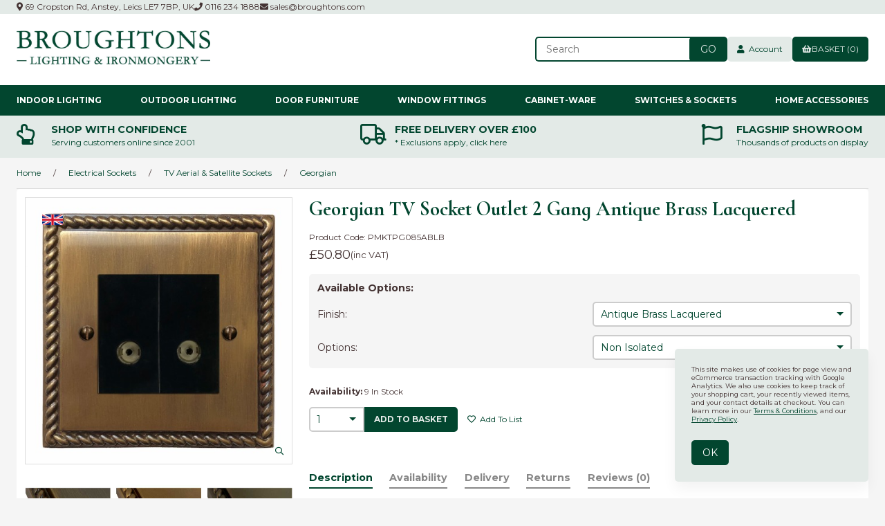

--- FILE ---
content_type: text/html; charset=UTF-8
request_url: https://www.broughtons.com/store/product/183532/georgian-tv-socket-outlet-2-gang-antique-brass-lacquered/
body_size: 31432
content:
<!doctype html>
<html lang="en">
<head>
<link rel="preconnect" href="https://cdn.powered-by-nitrosell.com">
<link rel="preconnect" href="https://fonts.googleapis.com">
<link rel="preconnect" href="https://fonts.gstatic.com" crossorigin>
 <meta property="og:site_name" content="Broughtons of Leicester Ltd"> <meta property="og:type" content="product"> <meta property="og:title" content="Georgian TV Socket Outlet 2 Gang Antique Brass Lacquered"> <meta property="og:image" content="https://www.broughtons.comhttps://cdn.powered-by-nitrosell.com/product_images/13/3038/pg085-non-iso-tv-x2-ablb.jpg"> <meta property="og:description" content="Georgian TV Socket Outlet 2 Gang Antique Brass Lacquered: Two TV Coaxial Arial Sockets on a Georgian style plate made from solid brass with an Antique"> <meta property="product:price:amount" content="50.80"> <meta property="product:price:currency" content="GBP">  <meta property="og:availability" content="instock">  <meta property="og:upc" content="PMKTPG085ABLB">    <link rel="canonical" href="https://www.broughtons.com/store/product/182202/georgian-tv-socket-outlet-2-gang-polished-brass-unlacquered/"/> <meta property="og:url" content="/store/product/183532/georgian-tv-socket-outlet-2-gang-antique-brass-lacquered/">   <link href="https://fonts.googleapis.com/css2?family=Cormorant+Infant:ital,wght@0,400;0,700;1,400;1,700&family=Montserrat:wght@400;700" rel="stylesheet">
<!--link rel="stylesheet" type="text/css" href="/store/assets/fonts/css/all.min.css"-->
<link href="https://www.broughtons.com/fa5/css/all.min.css" rel="stylesheet">  <meta charset="utf-8">
<meta http-equiv="X-UA-Compatible" content="IE=edge">
<meta name="viewport" content="width=device-width, initial-scale=1.0, maximum-scale=5.0">
<title>Georgian TV Socket Outlet 2 Gang Antique Brass Lacquered - Broughtons Lighting &amp; Ironmongery</title>
<link rel="preconnect" href="https://cdn.powered-by-nitrosell.com"><link rel="dns-prefetch" href="https://cdn.powered-by-nitrosell.com"><meta name="description" content="Georgian TV Socket Outlet 2 Gang Antique Brass Lacquered: Two TV Coaxial Arial Sockets on a Georgian style plate made from solid brass with an Antique">
<meta name="keywords" content="Georgian TV Socket Outlet 2 Gang Antique Brass Lacquered, Electrical Sockets, TV Aerial &amp;amp; Satellite Sockets, Georgian Electrical Antique Brass, Georgian, 2Gang, PG085ABLB,Electrical Sockets,TV Aerial &amp;amp; Satellite Sockets, Georgian, Antique Brass Lacquered, In Stock, PMKTPG085ABLB, buy, shop, order, store">

    <link rel="preload" type="text/css" href="https://cdn.powered-by-nitrosell.com/assets/alpha/assets/fonts/css/fontawesome.min.css" as="style" onload="this.onload=null;this.rel='stylesheet'">
    <link rel="preload" type="text/css" href="https://cdn.powered-by-nitrosell.com/assets/alpha/assets/fonts/css/brands.min.css" as="style" onload="this.onload=null;this.rel='stylesheet'">
    <link rel="preload" type="text/css" href="https://cdn.powered-by-nitrosell.com/assets/alpha/assets/stylesheets/carousel.min.css" as="style" onload="this.onload=null;this.rel='stylesheet'">
    <link rel="stylesheet" type="text/css" href="https://cdn.powered-by-nitrosell.com/assets/alpha/assets/stylesheets/systemv3.css?647f71dd31769422902">
    <link rel="stylesheet" type="text/css" href="https://cdn.powered-by-nitrosell.com/public_html/13/3038/themes/stylesheet.css?647f71dd31769422902">
    <link href="https://www.broughtons.com/store/go/feed-whatsnew/" rel="alternate" type="application/rss+xml" title="New In">
<link href="https://www.broughtons.com/store/go/feed-promotion/" rel="alternate" type="application/rss+xml" title="New Releases">
<link href="https://www.broughtons.com/store/go/feed-specials/" rel="alternate" type="application/rss+xml" title="Promotions">
<script src="https://cdn.powered-by-nitrosell.com/assets/alpha/assets/js/systemv3.js?647f71dd31769422902"></script>
<script src="https://cdn.powered-by-nitrosell.com/assets/alpha/assets/js/productv3.js?647f71dd31769422902"></script>
<script src="https://cdn.powered-by-nitrosell.com/assets/alpha/assets/js/productlistv3.js?647f71dd31769422902"></script>
<script> var  template = "defaultv3"</script>
 <!-- Google Tag Manager START -->
<script>
                  if (typeof dataLayer == 'undefined')
                    var dataLayer = [];

                  function gtag(){dataLayer.push(arguments);};

                  
                </script><script>
(function(w,d,s,l,i){w[l]=w[l]||[];w[l].push({'gtm.start':
                    new Date().getTime(),event:'gtm.js'});var f=d.getElementsByTagName(s)[0],
                    j=d.createElement(s),dl=l!='dataLayer'?'&l='+l:'';j.async=true;j.src=
                    'https://www.googletagmanager.com/gtm.js?id='+i+dl;f.parentNode.insertBefore(j,f);
                    })(window,document,'script','dataLayer','GTM-K3KM2QX');
</script><script>
var sCurrency = 'GBP';
</script><script>
function getQuantityForGTM() {
                    let nQuantity  = nsc('#quantity').val();
                    let nParsedQty = parseInt(nQuantity) || 1; 
                    return nParsedQty;
                  }
</script>
 <!-- Google Tag Manager END -->
<!-- GA4 HEADER START -->
<script async src="https://www.googletagmanager.com/gtag/js?id=G-5K805Q3PFF"></script>
                <script>
                  window.dataLayer = window.dataLayer || [];
                  function gtag(){dataLayer.push(arguments);};
                  
                  
                  nsc(document).ready(function() {
                    gtag('js', new Date());
                    gtag('config', 'G-5K805Q3PFF', {"currency":"GBP","debug_mode":true});
                    gtag('event', 'screen_view', {"send_to":"G-5K805Q3PFF","screen_name":"Georgian TV Socket Outlet 2 Gang Antique Brass Lacquered"});
                  });
                  </script>

      <script>
        nsc(document).ready(function () {
          gtag('event', 'view_item', {"send_to":"G-5K805Q3PFF","items":[{"item_id":"PMKTPG085ABLB","item_name":"Georgian TV Socket Outlet 2 Gang Antique Brass Lacquered","price":50.8,"item_category":"Electrical Sockets","item_category2":"TV Aerial &amp; Satellite Sockets","item_category3":"Georgian"}],"value":"50.80"});
        });
      </script>

      <script>
        function getQuantity() {
          let nQuantity  = nsc('#quantity').val();
          let nParsedQty = parseInt(nQuantity) || 1;
          
          return nParsedQty;
        }
        
        nsc(document).on('click', '.add-to-cart, #add-to-basket-button', function () {
          let nQuantity       = getQuantity();
          let objData         = {"send_to":"G-5K805Q3PFF","items":[]};
          let fValue          = (50.8 * nQuantity).toFixed(2);
          let objItem         = {"item_id":"PMKTPG085ABLB","item_name":"Georgian TV Socket Outlet 2 Gang Antique Brass Lacquered","price":50.8,"item_category":"Electrical Sockets","item_category2":"TV Aerial &amp; Satellite Sockets","item_category3":"Georgian"};
          objItem['quantity'] = nQuantity;
          objData['value']    = fValue;
          objData.items.push(objItem);

          gtag('event', 'add_to_cart', objData);
        });
        
        nsc(document).on('click', '.add-to-list, .add-to-registry, #add-to-registry-button, #add-to-list-button', function () {
          let nQuantity       = getQuantity();
          let objData         = {"send_to":"G-5K805Q3PFF","items":[]};
          let fValue          = (50.8 * nQuantity).toFixed(2);
          let objItem         = {"item_id":"PMKTPG085ABLB","item_name":"Georgian TV Socket Outlet 2 Gang Antique Brass Lacquered","price":50.8,"item_category":"Electrical Sockets","item_category2":"TV Aerial &amp; Satellite Sockets","item_category3":"Georgian"};
          objItem['quantity'] = nQuantity;
          objData['value']    = fValue;
          objData.items.push(objItem);
          gtag('event', 'add_to_wishlist', objData);
        });
      </script>

 <!-- GA4 HEADER END -->
<link rel="icon" type="image/x-icon" href="/favicon.ico">
<style>
.owl-carousel .owl-item .owl-lazy[src] { opacity: 1 }
.owl-lazy { transiton: all 0.4s; }
.mini-basket-promo { color: var(--accent);
javascript:loadOptions();  padding: 5px 10px; margin-top: 10px; background: var(--bg);
} #slider.mobile a.image { background: #C1BAAA;
} #slider.mobile .slide { background: var(--bg);
} #slider.mobile .slide-caption { max-width: unset; left: 0; position: static; background: none; color: var(--accent); text-shadow: none;
} #slider.mobile .slide-caption h2 { margin-bottom: 1em;
} #slider.mobile .slide-caption h2 ~ * { display: block;
} #brands img { height: 150px;object-fit: contain; object-position: center center; } #label_checkout_pluginid_70:before { content: "\f1f4"; font-weight: normal !important;
} #checkout-section-checkoutplugin #plugin-8 { /* display: none; */
} #Trade_Account_Application > span { display: block;
javascript:loadOptions();  margin-bottom: 1em;
} #togglePFS { font-size: 1.5em; font-weight: 600;
} @media screen and (max-width: 650px) { #site-header .btn { order: 6; margin-left: 0; } #site-header #quick_find_submit { margin-left: -3px; padding: 5px 1.3em; } header .cart { margin-left: auto; } #matchesperpage { padding-right: 1.2em; font-size: 1.1em; }
}
/*
@media screen and (min-width: 651px) and (max-width: 1200px) and (orientation: portrait) { .featuredMenu { display: none; } .Horizontal_Nav_Menu .level_2.container { column-width: auto; column-count: 3; }
}*/
</style> <!-- JSON-LD markup generated by Google Structured Data Markup Helper. -->
<script type="application/ld+json">
{
"@context" : "http://schema.org",
"@type" : "Product",
"name" : "Georgian TV Socket Outlet 2 Gang Antique Brass Lacquered",
"gtin13" : "",
"sku" : "PMKTPG085ABLB",
"productID" : "PMKTPG085ABLB",
"image" : "https://cdn.powered-by-nitrosell.com/product_images/13/3038/pg085-non-iso-tv-x2-ablb.jpg",
"description" : "Two TV Coaxial Arial Sockets on a Georgian style plate made from solid brass with an Antique Brass Lacquered finish.&lt;&#47;br&gt;&lt;&#47;br&gt;The Georgian style of plate is characterized by the rope detailing around the edge that is associated with this particular period and architectural style. This design can also be found in other architectural items from the period such as door furniture and lighting. It is a quality, heavy cast plate that also has a practical advantage of being slightly larger than some other plate styles &#40;whilst still fitting to a standard back box&#41; so can be useful to cover up messy plastering around the plate edge.&lt;&#47;br&gt;&lt;&#47;br&gt;The Antique Brass finish is lacquered with lighter and darker antique tones. It should not be polished with abrasive polishes&#47;cleaners as this will break down the lacquer. Clean with a soft damp cloth followed by an application of a quality wax polish to prolong the life of the lacquer.&lt;&#47;br&gt;&lt;&#47;br&gt;These high quality sockets are available as Non Isolated which suit most applications and also Isolated which would be required to reduce interference if sharing a communal arial for example in an apartment block.&lt;&#47;br&gt;&lt;&#47;br&gt;We highly recommend using a minimum 35mm depth backbox with this product to give a comfortable amount of space for the wiring behind the plate.&lt;&#47;br&gt;&lt;&#47;br&gt;&lt;strong&gt;Dimensions:&lt;&#47;strong&gt;&lt;&#47;br&gt;Height: 96mm; Width: 96mm",
"brand" : {
"@type" : "Brand",
"name" : ""
},
"offers" : {
"@type" : "Offer",
"url" : "/store/product/183532/georgian-tv-socket-outlet-2-gang-antique-brass-lacquered/",
"price" : "50.80",
"priceCurrency" : "GBP",
"ItemCondition" : "NewCondition"
}
}
</script>
<style> .product-image {
position: relative;
align-self: auto !important;
}
</style>
</head> <body class="t-default wholepage page-product -search">
<!-- Google Tag Manager (noscript) -->
    <noscript><iframe src="https://www.googletagmanager.com/ns.html?id=GTM-K3KM2QX"
    height="0" width="0" style="display:none;visibility:hidden"></iframe></noscript>
    <!-- End Google Tag Manager (noscript) -->
   <header> <div class="topbar"> <div class="container flex -ac -jsb"> <nav class="tablinks"> <ul id="Header_menu" class="nscMenu nscMenuContainerLevel-1 Header_menu level_1 Horizontal_Menu">   <li class="URL headerAddress">   <a href=" /about-us/#about-findus">  <i class="fas fa-map-marker-alt"></i>  69 Cropston Rd, Anstey, Leics LE7 7BP, UK </a>   </li>   <li class="URL headerPhone">   <a href="tel:01162341888">  <i class="fas fa-phone"></i>  0116 234 1888 </a>   </li>   <li class="URL headerEmail">   <a href="mailto:sales@broughtons.com?subject=Website%20Enquiry:%20">  <i class="fas fa-envelope"></i>  sales@broughtons.com </a>   </li> </ul>  </nav>  </div> </div> <div id="site-header" class="container flex -ac"> <a href="/" id="logo"> <img src="https://cdn.powered-by-nitrosell.com/store_images/13/3038/Broughton-Logo-V4_GREEN%20%282%29.jpg" alt="Broughtons of Leicester Ltd logo" width="280" height="48"> </a> <div class="search space-l"> <div id="search" class="flex"> <div class="findPanel"> <form name="quick_find" id="quick-find" method="post" action="/store/search.asp"> <div class="form-group"> <input type="hidden" id="stripasteriskinkeywords" value="0">  <label for="headersearchbox" class="visuallyhidden">Search</label> <input aria-label="Search for products" type="text" id="headersearchbox" class="form-control typeahead" placeholder="Search"> <input aria-label="Submit Search" type="button" id="quick_find_submit" value="Go" class="btn btn-primary">  </div> </form>
</div>    </div> </div> <div class="account space-l">  <a href="/store/go/login/" class="btn btn-default btn-icon" data-target="#login-register"><i class="fa fa-user"></i>&nbsp; Account</a>   <div id="login-register" class="arrow-box target"> <div class="grid-2 s-grid-1"> <form action="https://www.broughtons.com/store/go/login/" method="post" name="frmLogin" id="frmLogin" class="basic"> <input class="form-control" aria-label="Username or e-mail" type="text" size="5" maxlength="50" name="account" id="eleaccount" value="" placeholder='E-mail' onkeypress="submitOnEnter('frmLogin', event)"> <input class="form-control" aria-label="Password" type="password" name="password" id="elepassword" size="5" maxlength="30" value="" placeholder='Password' onkeypress="submitOnEnter('frmLogin', event)" autocomplete="off">  <a href="javascript:document.forms.frmLogin.submit();" class="btn btn-primary" id="login-button">Sign In</a> <a href="/store/member.asp?action=forgotpassword" class="password-link">forgot your password?</a>  </form> <div class="register -txt-c"> <i class="fa fa-user icon-2x icon-circle"></i> <strong>New Customer?</strong> <p>Creating a new account is quick and easy.</p> <a href="/store/member.asp?action=register" class="btn btn-default" id="register-button">Create Account</a> </div> </div>
</div> <!--END:LOGIN PANEL-->   </div> <a href="#menu" class="btn btn-outline" data-target="#main-nav" id="menu-button" aria-label="Menu"> <i class="fas fa-bars"></i> </a> <div class="cart space-l"> <div id='nsc_cart_container'>  <!--START:CART--> <a href="#" class="btn btn-primary btn-icon" data-target="#cart"> <i class="fas fa-shopping-basket"></i> Basket (0)
</a> <div class="dropdown-menu dropdown-cart arrow-box target" id="cart">
 <p class="-txt-c cartEmptyBasket">Your basket is empty.</p> </div> </div> </div> </div>
</header>
 <script>
<!--
var arrSelectedNavAttr = {"department":{"type":"department", "id":"39"},"category":{"type":"category", "id":"318"},"subcategory":{"type":"subcategory", "id":"Georgian"}};
-->
</script>
<nav id="main-nav"> <div class="container r">  <ul id="desktopNav" class="nscMenu nscMenuContainerLevel-1 desktopNav level_1 Horizontal_Nav_Menu">   <li class="DEPARTMENT_12 dropdown menu-item-has-children level0">   <a href="/store/department/12/indoor-lighting/">  Indoor Lighting </a>   <div class="level_2-container"> <ul class="level_2 flex container">   <li class="NONLINKTITLE col-sm-3 featuredMenu">  <span> <strong></strong>  </span>   <ul class="level_3">   <li class="NONLINKTITLE h4">  <span> <strong>Popular Styles</strong>  </span>   </li>    <li class="CONTENT">  <span> <strong><a href = "https://www.broughtons.com/store/category/12/208/art-deco-nouveau-lighting/"><img src = "https://www.broughtons.com/themes/menu-images/Art-Deco-Lighting.jpg">Art Deco & Nouveau</a></strong>  </span>   </li>    <li class="CONTENT">  <span> <strong><a href = "https://www.broughtons.com/store/category/12/64/contemporary-lighting/"><img src = "https://www.broughtons.com/themes/menu-images/Contemporary-Lighting.jpg">Contemporary</a></strong>  </span>   </li>    <li class="CONTENT">  <span> <strong><a href = "https://www.broughtons.com/store/category/12/120/georgian-regency-lighting/"><img src = "https://www.broughtons.com/themes/menu-images/Georgian-&-Regency-Lighting.jpg">Georgian & Regency</a></strong>  </span>   </li>    <li class="CONTENT">  <span> <strong><a href = "https://www.broughtons.com/store/category/12/202/gothic-medieval-lighting/"><img src = "https://www.broughtons.com/themes/menu-images/Gothic-Medieval-Lights.jpg">Gothic & Medieval</a></strong>  </span>   </li>    <li class="CONTENT">  <span> <strong><a href = "https://www.broughtons.com/store/category/12/65/nautical-industrial-lighting/"><img src = "https://www.broughtons.com/themes/menu-images/Nautical-Industrial-Lights.jpg">Nautical & Industrial</a></strong>  </span>   </li>    <li class="CONTENT">  <span> <strong><a href = "https://www.broughtons.com/store/category/12/61/victorian-edwardian-lighting/"><img src = "https://www.broughtons.com/themes/menu-images/Victorian-&-Edwardian-Lighting.jpg">Victorian & Edwardian</a></strong>  </span>   </li>                                                                                                                                             </ul>  </li>    <li class="NONLINKTITLE col-sm-3 depts">  <span> <strong></strong>  </span>   <ul class="level_3">                 <li class="DYNAMIC_DEPARTMENT_INCLUDING_CATEGORIES_63 ">  <a href="/store/department/63/ceiling-lights/"> Ceiling Lights  </a>   <ul class="level_4">   <li class="CATEGORY_445">  <a href="/store/category/63/445/chandeliers/"> Chandeliers  </a>   </li>    <li class="CATEGORY_447">  <a href="/store/category/63/447/flush-ceiling-lights/"> Flush Ceiling Lights  </a>   </li>    <li class="CATEGORY_448">  <a href="/store/category/63/448/hall-hanging-lanterns/"> Hall Hanging Lanterns  </a>   </li>    <li class="CATEGORY_446">  <a href="/store/category/63/446/kitchen-island-dining-lights/"> Kitchen Island & Dining Lights  </a>   </li>    <li class="CATEGORY_449">  <a href="/store/category/63/449/pendant-lights/"> Pendant Lights  </a>   </li>    <li class="CATEGORY_450">  <a href="/store/category/63/450/rise-fall-lights/"> Rise & Fall Lights  </a>   </li>    <li class="CATEGORY_451">  <a href="/store/category/63/451/spot-lights/"> Spot Lights  </a>   </li>                                                                                                                                                                                                                                                                                                                                                                                                                                   </ul>  </li>    <li class="DYNAMIC_DEPARTMENT_INCLUDING_CATEGORIES_65 ">  <a href="/store/department/65/lamps/"> Lamps  </a>   <ul class="level_4">                 <li class="CATEGORY_456">  <a href="/store/category/65/456/floor-lamps/"> Floor Lamps  </a>   </li>    <li class="CATEGORY_457">  <a href="/store/category/65/457/oil-candle-lamps/"> Oil & Candle Lamps  </a>   </li>    <li class="CATEGORY_458">  <a href="/store/category/65/458/table-lamps/"> Table Lamps  </a>   </li>                                                                                                                                                                                                                                                                                                                                                                                                                             </ul>  </li>                                                                                                                                         </ul>  </li>    <li class="NONLINKTITLE col-sm-3 depts">  <span> <strong></strong>  </span>   <ul class="level_3">                     <li class="DYNAMIC_DEPARTMENT_INCLUDING_CATEGORIES_64 ">  <a href="/store/department/64/wall-lights/"> Wall Lights  </a>   <ul class="level_4">                       <li class="CATEGORY_453">  <a href="/store/category/64/453/bracket-wall-lights/"> Bracket Wall Lights  </a>   </li>    <li class="CATEGORY_452">  <a href="/store/category/64/452/flush-wall-lights/"> Flush Wall Lights  </a>   </li>    <li class="CATEGORY_454">  <a href="/store/category/64/454/picture-lights/"> Picture Lights  </a>   </li>    <li class="CATEGORY_455">  <a href="/store/category/64/455/spot-lights/"> Spot Lights  </a>   </li>                                                                                                                                                                                                                                                                                                                                                                                                                     </ul>  </li>    <li class="DYNAMIC_DEPARTMENT_INCLUDING_CATEGORIES_26 ">  <a href="/store/department/26/light-shades-accessories/"> Shades & Accessories  </a>   <ul class="level_4">                               <li class="CATEGORY_242">  <a href="/store/category/26/242/braided-flex/"> Braided Flex  </a>   </li>    <li class="CATEGORY_243">  <a href="/store/category/26/243/ceiling-hooks-roses-chain/"> Ceiling Hooks & Roses + Chain  </a>   </li>    <li class="CATEGORY_246">  <a href="/store/category/26/246/lampholders-galleries/"> Lampholders & Galleries  </a>   </li>    <li class="CATEGORY_409">  <a href="/store/category/26/409/light-bulbs/"> Light Bulbs  </a>   </li>    <li class="CATEGORY_537">  <a href="/store/category/26/537/light-shades/"> Light Shades  </a>   </li>                                                                                                                                                                                                                                                                                                                                                                                                           </ul>  </li>                                                                                                                                     </ul>  </li>    <li class="NONLINKTITLE col-sm-3 depts">  <span> <strong></strong>  </span>   <ul class="level_3">                         <li class="DYNAMIC_DEPARTMENT_INCLUDING_CATEGORIES_66 ">  <a href="/store/department/66/bathroom-lights/"> Bathroom Lights  </a>   <ul class="level_4">                                         <li class="CATEGORY_459">  <a href="/store/category/66/459/bathroom-ceiling-lights/"> Bathroom Ceiling Lights  </a>   </li>    <li class="CATEGORY_460">  <a href="/store/category/66/460/bathroom-wall-lights/"> Bathroom Wall Lights  </a>   </li>                                                                                                                                                                                                                                                                                                                                                                                                       </ul>  </li>    <li class="DYNAMIC_DEPARTMENT_INCLUDING_CATEGORIES_21 ">  <a href="/store/department/21/ceiling-fans/"> Ceiling Fans  </a>   <ul class="level_4">                                             <li class="CATEGORY_536">  <a href="/store/category/21/536/ceiling-fans/"> Ceiling Fans  </a>   </li>    <li class="CATEGORY_200">  <a href="/store/category/21/200/light-kits-accessories/"> Light Kits & Accessories  </a>   </li>                                                                                                                                                                                                                                                                                                                                                                                                   </ul>  </li>                                                                                                                                 </ul>  </li>                                                 </ul> </div>  </li>   <li class="DEPARTMENT_13 dropdown menu-item-has-children level0">   <a href="/store/department/13/outdoor-porch-lighting/">  Outdoor Lighting </a>   <div class="level_2-container"> <ul class="level_2 flex container">           <li class="NONLINKTITLE col-sm-3 featuredMenu">  <span> <strong></strong>  </span>   <ul class="level_3">                             <li class="NONLINKTITLE h4">  <span> <strong>Popular Styles</strong>  </span>   </li>    <li class="CONTENT">  <span> <strong><a href = "https://www.broughtons.com/store/category/13/101/contemporary-outdoor-lights/"><img src = "https://www.broughtons.com/themes/menu-images/Contemporary-Outdoor-Lights.jpg">Contemporary</a></strong>  </span>   </li>    <li class="CONTENT">  <span> <strong><a href = "https://www.broughtons.com/store/category/13/99/nautical-outdoor-lights/"><img src = "https://www.broughtons.com/themes/menu-images/outdoor-nautical-lighting.jpg">Nautical & Industrial</a></strong>  </span>   </li>    <li class="CONTENT">  <span> <strong><a href = "https://www.broughtons.com/store/category/13/100/period-outdoor-lights/"><img src = "https://www.broughtons.com/themes/menu-images/Period-Outdoor-Lighting.jpg">Period Outdoor</a></strong>  </span>   </li>    <li class="CONTENT">  <span> <strong><a href = "https://www.broughtons.com/store/category/13/98/traditional-outdoor-lights/"><img src = "https://www.broughtons.com/themes/menu-images/traditional-outdoor-lighting.jpg">Traditional</a></strong>  </span>   </li>                                                                                                                       </ul>  </li>    <li class="NONLINKTITLE col-sm-3 depts">  <span> <strong></strong>  </span>   <ul class="level_3">                                       <li class="DYNAMIC_DEPARTMENT_INCLUDING_CATEGORIES_68 ">  <a href="/store/department/68/porch-lights/"> Porch Lights  </a>   <ul class="level_4">                                                 <li class="CATEGORY_475">  <a href="/store/category/68/475/fixed-pendants/"> Fixed Pendants  </a>   </li>    <li class="CATEGORY_473">  <a href="/store/category/68/473/flush-ceiling-lights/"> Flush Ceiling Lights  </a>   </li>    <li class="CATEGORY_474">  <a href="/store/category/68/474/hanging-lanterns/"> Hanging Lanterns  </a>   </li>                                                                                                                                                                                                                                                                                                                                                                                             </ul>  </li>    <li class="DYNAMIC_DEPARTMENT_INCLUDING_CATEGORIES_67 ">  <a href="/store/department/67/outdoor-wall-lights/"> Outdoor Wall Lights  </a>   <ul class="level_4">                                                       <li class="CATEGORY_470">  <a href="/store/category/67/470/bracket-wall-lights/"> Bracket Wall Lights  </a>   </li>    <li class="CATEGORY_476">  <a href="/store/category/67/476/bulkhead-lights/"> Bulkhead Lights  </a>   </li>    <li class="CATEGORY_472">  <a href="/store/category/67/472/floodlights-pirs/"> Floodlights & PIRs  </a>   </li>    <li class="CATEGORY_471">  <a href="/store/category/67/471/flush-wall-lights/"> Flush Wall Lights  </a>   </li>                                                                                                                                                                                                                                                                                                                                                                                     </ul>  </li>                                                                                                                   </ul>  </li>    <li class="NONLINKTITLE col-sm-3 depts">  <span> <strong></strong>  </span>   <ul class="level_3">                                           <li class="DYNAMIC_DEPARTMENT_INCLUDING_CATEGORIES_25 ">  <a href="/store/department/25/driveway-landscape-lighting/"> Driveway & Landscape Lighting  </a>   <ul class="level_4">                                                               <li class="CATEGORY_467">  <a href="/store/category/25/467/bollard-lights/"> Bollard Lights  </a>   </li>    <li class="CATEGORY_238">  <a href="/store/category/25/238/ground-lights/"> Ground Lights  </a>   </li>    <li class="CATEGORY_468">  <a href="/store/category/25/468/lamp-posts-heads/"> Lamp Posts & Heads  </a>   </li>    <li class="CATEGORY_239">  <a href="/store/category/25/239/pedestal-spike-lights/"> Pedestal & Spike Lights  </a>   </li>    <li class="CATEGORY_469">  <a href="/store/category/25/469/pillar-lights/"> Pillar Lights  </a>   </li>                                                                                                                                                                                                                                                                                                                                                                           </ul>  </li>                                                                                                                 </ul>  </li>                                           </ul> </div>  </li>   <li class="DEPARTMENT_2 dropdown menu-item-has-children level0">   <a href="/store/department/2/door-furniture/">  Door Furniture </a>   <div class="level_2-container"> <ul class="level_2 flex container">                 <li class="NONLINKTITLE col-sm-3 featuredMenu">  <span> <strong></strong>  </span>   <ul class="level_3">                                             <li class="NONLINKTITLE h4">  <span> <strong>Shop By Finish</strong>  </span>   </li>    <li class="CONTENT">  <span> <strong><a href = "https://www.broughtons.com/store/category/2/127/antique-satin-brass/"><img src = "https://www.broughtons.com/themes/menu-images/Antique-Satin-Brass-Door-Furniture.jpg">Antique Satin Brass</a></strong>  </span>   </li>    <li class="CONTENT">  <span> <strong><a href = "https://www.broughtons.com/store/category/2/464/Bakelite/"><img src = "https://www.broughtons.com/themes/menu-images/Bakelite-Door-Furniture.jpg">Bakelite</a></strong>  </span>   </li>    <li class="CONTENT">  <span> <strong><a href = "https://www.broughtons.com/store/category/2/141/black-ironwork/"><img src = "https://www.broughtons.com/themes/menu-images/Black-Ironwork-Door-Furniture.jpg">Black Ironwork</a></strong>  </span>   </li>    <li class="CONTENT">  <span> <strong><a href = "https://www.broughtons.com/store/category/2/132/hand-forged/"><img src = "https://www.broughtons.com/themes/menu-images/Hand-Forged-Door-Furniture.jpg">Hand Forged</a></strong>  </span>   </li>    <li class="CONTENT">  <span> <strong><a href = "https://www.broughtons.com/store/category/2/131/Nickel-Antique-%26-Polished/"><img src = "https://www.broughtons.com/themes/menu-images/Nickel-Door-Furniture.jpg">Nickel</a></strong>  </span>   </li>    <li class="CONTENT">  <span> <strong><a href = "https://www.broughtons.com/store/category/2/128/Polished-Brass/"><img src = "https://www.broughtons.com/themes/menu-images/Polished-Brass-Door-Furniture.jpg">Polished Brass</a></strong>  </span>   </li>    <li class="CONTENT">  <span> <strong><a href = "https://www.broughtons.com/store/category/2/154/renovated-brass/"><img src = "https://www.broughtons.com/themes/menu-images/Renovated-Brass-Door-Furniture.jpg">Renovated Brass</a></strong>  </span>   </li>                                                                                                 </ul>  </li>    <li class="NONLINKTITLE col-sm-3 depts">  <span> <strong></strong>  </span>   <ul class="level_3">                                                             <li class="DYNAMIC_DEPARTMENT_INCLUDING_CATEGORIES_28 ">  <a href="/store/department/28/door-handles/"> Door Handles  </a>   <ul class="level_4">                                                                         <li class="CATEGORY_250">  <a href="/store/category/28/250/door-handles-on-backplate/"> Door Handles on Backplate  </a>   </li>    <li class="CATEGORY_251">  <a href="/store/category/28/251/multipoint-lock-handles/"> Multipoint Lock Handles  </a>   </li>    <li class="CATEGORY_253">  <a href="/store/category/28/253/pull-handles/"> Pull Handles  </a>   </li>    <li class="CATEGORY_365">  <a href="/store/category/28/365/ring-handles/"> Ring Handles  </a>   </li>    <li class="CATEGORY_252">  <a href="/store/category/28/252/round-rose-door-handles/"> Round Rose Door Handles  </a>   </li>    <li class="CATEGORY_465">  <a href="/store/category/28/465/square-rose-door-handles/"> Square Rose Door Handles  </a>   </li>                                                                                                                                                                                                                                                                                                                                                               </ul>  </li>    <li class="DYNAMIC_DEPARTMENT_INCLUDING_CATEGORIES_29 ">  <a href="/store/department/29/door-knobs/"> Door Knobs  </a>   <ul class="level_4">                                                                                     <li class="CATEGORY_254">  <a href="/store/category/29/254/centre-knobs/"> Centre Knobs  </a>   </li>    <li class="CATEGORY_255">  <a href="/store/category/29/255/mortice-knobs/"> Mortice Knobs  </a>   </li>    <li class="CATEGORY_256">  <a href="/store/category/29/256/rim-lock-knobs/"> Rim Lock Knobs  </a>   </li>                                                                                                                                                                                                                                                                                                                                                         </ul>  </li>    <li class="DYNAMIC_DEPARTMENT_INCLUDING_CATEGORIES_56 ">  <a href="/store/department/56/door-bells/"> Door Bells  </a>   <ul class="level_4">                                                                                           <li class="CATEGORY_378">  <a href="/store/category/56/378/bell-pulls-cranks/"> Bell Pulls & Cranks  </a>   </li>    <li class="CATEGORY_379">  <a href="/store/category/56/379/bell-pushes/"> Bell Pushes  </a>   </li>    <li class="CATEGORY_397">  <a href="/store/category/56/397/butlers-shop-bells/"> Butlers & Shop Bells  </a>   </li>    <li class="CATEGORY_380">  <a href="/store/category/56/380/electrical-door-bells/"> Electrical Door Bells  </a>   </li>    <li class="CATEGORY_504">  <a href="/store/category/56/504/rotary-bells/"> Rotary Bells  </a>   </li>                                                                                                                                                                                                                                                                                                                                               </ul>  </li>                                                                                           </ul>  </li>    <li class="NONLINKTITLE col-sm-3 depts">  <span> <strong></strong>  </span>   <ul class="level_3">                                                                   <li class="DYNAMIC_DEPARTMENT_INCLUDING_CATEGORIES_19 ">  <a href="/store/department/19/door-locks-door-latches/"> Door Locks & Door Latches  </a>   <ul class="level_4">                                                                                                     <li class="CATEGORY_171">  <a href="/store/category/19/171/bathroom-locks/"> Bathroom Locks  </a>   </li>    <li class="CATEGORY_257">  <a href="/store/category/19/257/door-bolts/"> Door Bolts  </a>   </li>    <li class="CATEGORY_258">  <a href="/store/category/19/258/door-chains/"> Door Chains  </a>   </li>    <li class="CATEGORY_259">  <a href="/store/category/19/259/espagnolette-bolts/"> Espagnolette Bolts  </a>   </li>    <li class="CATEGORY_169">  <a href="/store/category/19/169/mortice-latches-catches/"> Mortice Latches & Catches  </a>   </li>    <li class="CATEGORY_170">  <a href="/store/category/19/170/mortice-locks/"> Mortice Locks  </a>   </li>    <li class="CATEGORY_164">  <a href="/store/category/19/164/rim-lock-knobs/"> Rim Lock Knobs  </a>   </li>    <li class="CATEGORY_167">  <a href="/store/category/19/167/rim-locks-rim-latches/"> Rim Locks & Rim Latches  </a>   </li>    <li class="CATEGORY_260">  <a href="/store/category/19/260/thumb-latches/"> Thumb Latches  </a>   </li>    <li class="CATEGORY_168">  <a href="/store/category/19/168/yale-type-locks/"> Yale-Type Locks  </a>   </li>                                                                                                                                                                                                                                                                                                                           </ul>  </li>    <li class="DYNAMIC_DEPARTMENT_INCLUDING_CATEGORIES_31 ">  <a href="/store/department/31/hinges/"> Hinges  </a>   <ul class="level_4">                                                                                                                         <li class="CATEGORY_268">  <a href="/store/category/31/268/door-butt-hinges/"> Door Butt Hinges  </a>   </li>    <li class="CATEGORY_269">  <a href="/store/category/31/269/false-hinges/"> False Hinges  </a>   </li>    <li class="CATEGORY_270">  <a href="/store/category/31/270/parliament-projection-hinges/"> Parliament & Projection Hinges  </a>   </li>    <li class="CATEGORY_271">  <a href="/store/category/31/271/special-purpose-hinges/"> Special Purpose Hinges  </a>   </li>    <li class="CATEGORY_272">  <a href="/store/category/31/272/tee-h-hinges/"> Tee & H Hinges  </a>   </li>                                                                                                                                                                                                                                                                                                                 </ul>  </li>                                                                                       </ul>  </li>    <li class="NONLINKTITLE col-sm-3 depts">  <span> <strong></strong>  </span>   <ul class="level_3">                                                                       <li class="DYNAMIC_DEPARTMENT_INCLUDING_CATEGORIES_30 ">  <a href="/store/department/30/front-door-furniture/"> Front Door Furniture  </a>   <ul class="level_4">                                                                                                                                   <li class="CATEGORY_483">  <a href="/store/category/30/483/centre-door-knobs/"> Centre Door Knobs  </a>   </li>    <li class="CATEGORY_267">  <a href="/store/category/30/267/cylinder-door-pulls/"> Cylinder Door Pulls  </a>   </li>    <li class="CATEGORY_261">  <a href="/store/category/30/261/door-knockers/"> Door Knockers  </a>   </li>    <li class="CATEGORY_401">  <a href="/store/category/30/401/door-viewers/"> Door Viewers  </a>   </li>    <li class="CATEGORY_262">  <a href="/store/category/30/262/escutcheons/"> Escutcheons  </a>   </li>    <li class="CATEGORY_528">  <a href="/store/category/30/528/internal-flaps/"> Internal Flaps  </a>   </li>    <li class="CATEGORY_263">  <a href="/store/category/30/263/letter-plates/"> Letter Plates  </a>   </li>    <li class="CATEGORY_264">  <a href="/store/category/30/264/numerals-letters/"> Numerals & Letters  </a>   </li>    <li class="CATEGORY_265">  <a href="/store/category/30/265/post-letter-boxes-cages/"> Post & Letter Boxes & Cages  </a>   </li>                                                                                                                                                                                                                                                                                               </ul>  </li>    <li class="DYNAMIC_DEPARTMENT_INCLUDING_CATEGORIES_32 ">  <a href="/store/department/32/door-fittings/"> Door Fittings  </a>   <ul class="level_4">                                                                                                                                                     <li class="CATEGORY_278">  <a href="/store/category/32/278/cabin-hooks/"> Cabin Hooks  </a>   </li>    <li class="CATEGORY_535">  <a href="/store/category/32/535/door-closers/"> Door Closers  </a>   </li>    <li class="CATEGORY_273">  <a href="/store/category/32/273/door-stops/"> Door Stops  </a>   </li>    <li class="CATEGORY_274">  <a href="/store/category/32/274/door-studs-nails-grilles/"> Door Studs, Nails & Grilles  </a>   </li>    <li class="CATEGORY_276">  <a href="/store/category/32/276/finger-plates/"> Finger Plates  </a>   </li>    <li class="CATEGORY_277">  <a href="/store/category/32/277/hat-coat-hooks/"> Hat & Coat Hooks  </a>   </li>    <li class="CATEGORY_542">  <a href="/store/category/32/542/kick-plates/"> Kick Plates  </a>   </li>    <li class="CATEGORY_543">  <a href="/store/category/32/543/pocket-sliding-door-fittings/"> Pocket & Sliding Door Fittings  </a>   </li>    <li class="CATEGORY_462">  <a href="/store/category/32/462/portiere-rods/"> Portiere Rods  </a>   </li>    <li class="CATEGORY_502">  <a href="/store/category/32/502/signs/"> Signs  </a>   </li>    <li class="CATEGORY_499">  <a href="/store/category/32/499/spares-accessories/"> Spares & Accessories  </a>   </li>                                                                                                                                                                                                                                                                         </ul>  </li>                                                                                   </ul>  </li>                                   </ul> </div>  </li>   <li class="DEPARTMENT_8 dropdown menu-item-has-children level0">   <a href="/store/department/8/window-fittings/">  Window Fittings </a>   <div class="level_2-container"> <ul class="level_2 flex container">                         <li class="NONLINKTITLE col-sm-3 featuredMenu">  <span> <strong></strong>  </span>   <ul class="level_3">                                                                           <li class="NONLINKTITLE h4">  <span> <strong>Popular Ranges</strong>  </span>   </li>    <li class="CONTENT">  <span> <strong><a href = "https://www.broughtons.com/store/category/8/45/antique-satin-brass/"><img src = "https://www.broughtons.com/themes/menu-images/Antique-Satin-Brass-Window-Fittings.jpg">Antique Satin Brass</a></strong>  </span>   </li>    <li class="CONTENT">  <span> <strong><a href = "https://www.broughtons.com/store/category/8/43/black-ironwork/"><img src = "https://www.broughtons.com/themes/menu-images/Black-Ironwork-Window-Fittings.jpg">Black Ironwork</a></strong>  </span>   </li>    <li class="CONTENT">  <span> <strong><a href = "https://www.broughtons.com/store/category/8/411/hand-forged/"><img src = "https://www.broughtons.com/themes/menu-images/Hand-Forged-Window-Fittings.jpg">Hand Forged</a></strong>  </span>   </li>    <li class="CONTENT">  <span> <strong><a href = "http://www.broughtons.com/store/category/8/42/polished-brass/"><img src = "https://www.broughtons.com/themes/menu-images/English-Polished-Brass-Window-Fittings.jpg">Polished Brass</a></strong>  </span>   </li>                                                                         </ul>  </li>    <li class="NONLINKTITLE col-sm-3 depts">  <span> <strong></strong>  </span>   <ul class="level_3">                                                                                     <li class="DYNAMIC_DEPARTMENT_INCLUDING_CATEGORIES_53 ">  <a href="/store/department/53/casement-window-fittings/"> Casement Window Fittings  </a>   <ul class="level_4">                                                                                                                                                                           <li class="CATEGORY_501">  <a href="/store/category/53/501/accessories/"> Accessories  </a>   </li>    <li class="CATEGORY_369">  <a href="/store/category/53/369/espagnolette-handles/"> Espagnolette Handles  </a>   </li>    <li class="CATEGORY_370">  <a href="/store/category/53/370/window-handles/"> Window Handles  </a>   </li>    <li class="CATEGORY_402">  <a href="/store/category/53/402/window-hinges/"> Window Hinges  </a>   </li>    <li class="CATEGORY_545">  <a href="/store/category/53/545/window-pins/"> Window Pins  </a>   </li>    <li class="CATEGORY_371">  <a href="/store/category/53/371/window-stays/"> Window Stays  </a>   </li>                                                                                                                                                                                                                                                             </ul>  </li>    <li class="DYNAMIC_DEPARTMENT_INCLUDING_CATEGORIES_54 ">  <a href="/store/department/54/fanlight-shutter-fittings/"> Fanlight & Shutter Fittings  </a>   <ul class="level_4">                                                                                                                                                                                       <li class="CATEGORY_372">  <a href="/store/category/54/372/fanlight-fittings/"> Fanlight Fittings  </a>   </li>    <li class="CATEGORY_373">  <a href="/store/category/54/373/shutter-fittings/"> Shutter Fittings  </a>   </li>                                                                                                                                                                                                                                                         </ul>  </li>                                                                     </ul>  </li>    <li class="NONLINKTITLE col-sm-3 depts">  <span> <strong></strong>  </span>   <ul class="level_3">                                                                                         <li class="DYNAMIC_DEPARTMENT_INCLUDING_CATEGORIES_55 ">  <a href="/store/department/55/sash-window-fittings/"> Sash Window Fittings  </a>   <ul class="level_4">                                                                                                                                                                                           <li class="CATEGORY_374">  <a href="/store/category/55/374/sash-fasteners/"> Sash Fasteners  </a>   </li>    <li class="CATEGORY_375">  <a href="/store/category/55/375/sash-lifts-handles/"> Sash Lifts & Handles  </a>   </li>    <li class="CATEGORY_376">  <a href="/store/category/55/376/sash-pulleys/"> Sash Pulleys  </a>   </li>    <li class="CATEGORY_505">  <a href="/store/category/55/505/sash-screws-stops/"> Sash Screws & Stops  </a>   </li>                                                                                                                                                                                                                                                 </ul>  </li>    <li class="DYNAMIC_DEPARTMENT_INCLUDING_CATEGORIES_27 ">  <a href="/store/department/27/window-security/"> Window Security  </a>   <ul class="level_4">                                                                                                                                                                                                   <li class="CATEGORY_247">  <a href="/store/category/27/247/locking-window-pins/"> Locking Window Pins  </a>   </li>    <li class="CATEGORY_248">  <a href="/store/category/27/248/mortice-bolts/"> Mortice Bolts  </a>   </li>    <li class="CATEGORY_249">  <a href="/store/category/27/249/sash-screws-stops/"> Sash Screws & Stops  </a>   </li>                                                                                                                                                                                                                                           </ul>  </li>                                                                 </ul>  </li>    <li class="NONLINKTITLE col-sm-3 depts">  <span> <strong></strong>  </span>   <ul class="level_3">                                                                                             <li class="DYNAMIC_DEPARTMENT_INCLUDING_CATEGORIES_24 ">  <a href="/store/department/24/curtain-poles-fittings/"> Curtain Poles & Fittings  </a>   <ul class="level_4">                                                                                                                                                                                                         <li class="CATEGORY_233">  <a href="/store/category/24/233/antique-satin-brass/"> Antique Satin Brass  </a>   </li>    <li class="CATEGORY_232">  <a href="/store/category/24/232/curtain-accessories/"> Curtain Accessories  </a>   </li>    <li class="CATEGORY_234">  <a href="/store/category/24/234/hand-forged/"> Hand Forged  </a>   </li>    <li class="CATEGORY_235">  <a href="/store/category/24/235/polished-brass/"> Polished Brass  </a>   </li>    <li class="CATEGORY_236">  <a href="/store/category/24/236/portiere-rods-for-doors/"> Portiere Rods (for doors)  </a>   </li>                                                                                                                                                                                                                                 </ul>  </li>                                                               </ul>  </li>                           </ul> </div>  </li>   <li class="DEPARTMENT_58 dropdown menu-item-has-children level0">   <a href="/store/department/58/cabinet-ware/">  Cabinet-ware </a>   <div class="level_2-container"> <ul class="level_2 flex container">                                 <li class="NONLINKTITLE col-sm-3 featuredMenu">  <span> <strong></strong>  </span>   <ul class="level_3">                                                                                               <li class="NONLINKTITLE h4">  <span> <strong>Popular Ranges</strong>  </span>   </li>    <li class="CONTENT">  <span> <strong><a href = "http://www.broughtons.com/store/category/58/421/antique-satin-brass/"><img src = "https://www.broughtons.com/themes/menu-images/Antique-Satin-Brass-Cabinetware.jpg">Antique Satin Brass</a></strong>  </span>   </li>    <li class="CONTENT">  <span> <strong><a href = "http://www.broughtons.com/store/category/58/480/bakelite/"><img src = "https://www.broughtons.com/themes/menu-images/Bakelite-Cabinetware.jpg">Bakelite</a></strong>  </span>   </li>    <li class="CONTENT">  <span> <strong><a href = "http://www.broughtons.com/store/category/58/416/black-ironwork/"><img src = "https://www.broughtons.com/themes/menu-images/Black-Ironwork-Cabinetware.jpg">Black Ironwork</a></strong>  </span>   </li>    <li class="CONTENT">  <span> <strong><a href = "http://www.broughtons.com/store/category/58/418/hand-forged/"><img src = "https://www.broughtons.com/themes/menu-images/Hand-Forged-Cabinet-ware.jpg">Hand Forged</a></strong>  </span>   </li>    <li class="CONTENT">  <span> <strong><a href = "http://www.broughtons.com/store/category/58/419/pewter/"><img src = "https://www.broughtons.com/themes/menu-images/Pewter-Cabinetware.jpg">Pewter</a></strong>  </span>   </li>                                                   </ul>  </li>    <li class="NONLINKTITLE col-sm-3 depts">  <span> <strong></strong>  </span>   <ul class="level_3">                                                                                                           <li class="DYNAMIC_DEPARTMENT_INCLUDING_CATEGORIES_33 ">  <a href="/store/department/33/cabinet-handles/"> Cabinet Handles  </a>   <ul class="level_4">                                                                                                                                                                                                                   <li class="CATEGORY_511">  <a href="/store/category/33/511/appliance-pulls/"> Appliance Pulls  </a>   </li>    <li class="CATEGORY_279">  <a href="/store/category/33/279/drawer-pulls/"> Drawer Pulls  </a>   </li>    <li class="CATEGORY_280">  <a href="/store/category/33/280/drop-handles/"> Drop Handles  </a>   </li>    <li class="CATEGORY_281">  <a href="/store/category/33/281/flush-handles/"> Flush Handles  </a>   </li>    <li class="CATEGORY_282">  <a href="/store/category/33/282/pull-handles/"> Pull Handles  </a>   </li>                                                                                                                                                                                                                       </ul>  </li>    <li class="DYNAMIC_DEPARTMENT_INCLUDING_CATEGORIES_34 ">  <a href="/store/department/34/cabinet-hinges/"> Cabinet Hinges  </a>   <ul class="level_4">                                                                                                                                                                                                                             <li class="CATEGORY_400">  <a href="/store/category/34/400/butt-hinges/"> Butt Hinges  </a>   </li>    <li class="CATEGORY_283">  <a href="/store/category/34/283/decorative-hinges/"> Decorative Hinges  </a>   </li>    <li class="CATEGORY_284">  <a href="/store/category/34/284/h-hinges/"> H Hinges  </a>   </li>    <li class="CATEGORY_285">  <a href="/store/category/34/285/tee-hinges/"> Tee Hinges  </a>   </li>                                                                                                                                                                                                               </ul>  </li>                                               </ul>  </li>    <li class="NONLINKTITLE col-sm-3 depts">  <span> <strong></strong>  </span>   <ul class="level_3">                                                                                                               <li class="DYNAMIC_DEPARTMENT_INCLUDING_CATEGORIES_35 ">  <a href="/store/department/35/cupboard-door-knobs/"> Cupboard Door Knobs  </a>   <ul class="level_4">                                                                                                                                                                                                                                     <li class="CATEGORY_286">  <a href="/store/category/35/286/antique-style-cupboard-knobs/"> Antique Style Cupboard Knobs  </a>   </li>    <li class="CATEGORY_288">  <a href="/store/category/35/288/contemporary-cupboard-knobs/"> Contemporary Cupboard Knobs  </a>   </li>    <li class="CATEGORY_290">  <a href="/store/category/35/290/glass-cupboard-knobs/"> Glass Cupboard Knobs  </a>   </li>    <li class="CATEGORY_289">  <a href="/store/category/35/289/hand-forged-cupboard-knobs/"> Hand Forged Cupboard Knobs  </a>   </li>    <li class="CATEGORY_510">  <a href="/store/category/35/510/pewter-cupboard-knobs/"> Pewter Cupboard Knobs  </a>   </li>    <li class="CATEGORY_287">  <a href="/store/category/35/287/porcelain-cupboard-knobs/"> Porcelain Cupboard Knobs  </a>   </li>    <li class="CATEGORY_507">  <a href="/store/category/35/507/vintage-chic-cupboard-knobs/"> Vintage Chic Cupboard Knobs  </a>   </li>    <li class="CATEGORY_291">  <a href="/store/category/35/291/wooden-cupboard-knobs/"> Wooden Cupboard Knobs  </a>   </li>                                                                                                                                                                                               </ul>  </li>                                             </ul>  </li>    <li class="NONLINKTITLE col-sm-3 depts">  <span> <strong></strong>  </span>   <ul class="level_3">                                                                                                                 <li class="DYNAMIC_DEPARTMENT_INCLUDING_CATEGORIES_15 ">  <a href="/store/department/15/cabinet-fittings/"> Cabinet Fittings  </a>   <ul class="level_4">                                                                                                                                                                                                                                                     <li class="CATEGORY_292">  <a href="/store/category/15/292/box-chest-corners/"> Box/Chest Corners  </a>   </li>    <li class="CATEGORY_103">  <a href="/store/category/15/103/cabinet-locks-bolts/"> Cabinet Locks & Bolts  </a>   </li>    <li class="CATEGORY_104">  <a href="/store/category/15/104/catches-table-fittings/"> Catches & Table Fittings  </a>   </li>    <li class="CATEGORY_388">  <a href="/store/category/15/388/escutcheons/"> Escutcheons  </a>   </li>    <li class="CATEGORY_293">  <a href="/store/category/15/293/furniture-castor-cups/"> Furniture Castor Cups  </a>   </li>                                                                                                                                                                                     </ul>  </li>                                           </ul>  </li>                   </ul> </div>  </li>   <li class="DEPARTMENT_3 dropdown menu-item-has-children level0">   <a href="/store/department/3/switches-sockets/">  Switches & Sockets </a>   <div class="level_2-container"> <ul class="level_2 flex container">                                         <li class="NONLINKTITLE col-sm-3 featuredMenu">  <span> <strong></strong>  </span>   <ul class="level_3">                                                                                                                   <li class="NONLINKTITLE h4">  <span> <strong>Popular Ranges</strong>  </span>   </li>    <li class="CONTENT">  <span> <strong><a href = "http://www.broughtons.com/store/search/theme/edwardian-electrical-hand-aged-brass/"><img src = "https://www.broughtons.com/themes/menu-images/Edwardian-Electrical.jpg">Edwardian</a></strong>  </span>   </li>    <li class="CONTENT">  <span> <strong><a href = "http://www.broughtons.com/store/search/theme/georgian-electrical-polished-brass-lacquered/"><img src = "https://www.broughtons.com/themes/menu-images/Georgian-Electrical.jpg">Georgian</a></strong>  </span>   </li>    <li class="CONTENT">  <span> <strong><a href = "https://www.broughtons.com/store/search/theme/hand-forged-electrical-anthracite/"><img src = "https://www.broughtons.com/themes/menu-images/Hand-Forged-Electrical.jpg">Hand Forged</a></strong>  </span>   </li>    <li class="CONTENT">  <span> <strong><a href = "http://www.broughtons.com/store/search/theme/tudor-mode-electrical-polished-chrome/"><img src = "https://www.broughtons.com/themes/menu-images/Mode-Electrical.jpg">Mode</a></strong>  </span>   </li>    <li class="CONTENT">  <span> <strong><a href = "https://www.broughtons.com/store/search/theme/english-pewter-switches-and-sockets/"><img src = "https://www.broughtons.com/themes/menu-images/Pewter-Electrical.jpg">Solid Pewter</a></strong>  </span>   </li>    <li class="CONTENT">  <span> <strong><a href = "http://www.broughtons.com/store/search/theme/victorian-electrical-hand-aged-brass/"><img src = "https://www.broughtons.com/themes/menu-images/Victorian-Electrical.jpg">Victorian</a></strong>  </span>   </li>                             </ul>  </li>    <li class="NONLINKTITLE col-sm-3 depts">  <span> <strong></strong>  </span>   <ul class="level_3">                                                                                                                                 <li class="DYNAMIC_DEPARTMENT_INCLUDING_CATEGORIES_38 ">  <a href="/store/department/38/electrical-switches/"> Switches  </a>   <ul class="level_4">                                                                                                                                                                                                                                                               <li class="CATEGORY_305">  <a href="/store/category/38/305/ceiling-pull-switches/"> Ceiling Pull Switches  </a>   </li>    <li class="CATEGORY_306">  <a href="/store/category/38/306/cooker-switches/"> Cooker Switches  </a>   </li>    <li class="CATEGORY_307">  <a href="/store/category/38/307/dimmer-switches/"> Dimmer Switches  </a>   </li>    <li class="CATEGORY_308">  <a href="/store/category/38/308/dolly-light-switches/"> Dolly Light Switches  </a>   </li>    <li class="CATEGORY_309">  <a href="/store/category/38/309/fan-isolators/"> Fan Isolators  </a>   </li>    <li class="CATEGORY_514">  <a href="/store/category/38/514/industrial-switches/"> Industrial Switches  </a>   </li>    <li class="CATEGORY_310">  <a href="/store/category/38/310/period-round-dolly-switches/"> Period Round Dolly Switches  </a>   </li>    <li class="CATEGORY_311">  <a href="/store/category/38/311/rocker-light-switches/"> Rocker Light Switches  </a>   </li>                                                                                                                                                                     </ul>  </li>    <li class="DYNAMIC_DEPARTMENT_INCLUDING_CATEGORIES_40 ">  <a href="/store/department/40/fused-spurs/"> Fused Spurs  </a>   <ul class="level_4">                                                                                                                                                                                                                                                                               <li class="CATEGORY_320">  <a href="/store/category/40/320/fuse-only-spurs/"> Fuse Only Spurs  </a>   </li>    <li class="CATEGORY_321">  <a href="/store/category/40/321/switched-fused-spurs/"> Switched Fused Spurs  </a>   </li>                                                                                                                                                                 </ul>  </li>                         </ul>  </li>    <li class="NONLINKTITLE col-sm-3 depts">  <span> <strong></strong>  </span>   <ul class="level_3">                                                                                                                                     <li class="DYNAMIC_DEPARTMENT_INCLUDING_CATEGORIES_39 ">  <a href="/store/department/39/electrical-sockets/"> Sockets  </a>   <ul class="level_4">                                                                                                                                                                                                                                                                                   <li class="CATEGORY_313">  <a href="/store/category/39/313/data-sockets/"> Data Sockets  </a>   </li>    <li class="CATEGORY_315">  <a href="/store/category/39/315/lighting-sockets/"> Lighting Sockets  </a>   </li>    <li class="CATEGORY_316">  <a href="/store/category/39/316/phone-sockets/"> Phone Sockets  </a>   </li>    <li class="CATEGORY_319">  <a href="/store/category/39/319/plug-sockets/"> Plug Sockets  </a>   </li>    <li class="CATEGORY_317">  <a href="/store/category/39/317/shaver-sockets/"> Shaver Sockets  </a>   </li>    <li class="CATEGORY_318">  <a href="/store/category/39/318/tv-aerial-satellite-sockets/"> TV Aerial & Satellite Sockets  </a>   </li>                                                                                                                                                     </ul>  </li>    <li class="DYNAMIC_DEPARTMENT_INCLUDING_CATEGORIES_41 ">  <a href="/store/department/41/electrical-spares-fittings/"> Spares & Other Fittings  </a>   <ul class="level_4">                                                                                                                                                                                                                                                                                               <li class="CATEGORY_322">  <a href="/store/category/41/322/blank-plates/"> Blank Plates  </a>   </li>    <li class="CATEGORY_524">  <a href="/store/category/41/524/cable-outlets/"> Cable Outlets  </a>   </li>    <li class="CATEGORY_527">  <a href="/store/category/41/527/modular-components/"> Modular Components  </a>   </li>    <li class="CATEGORY_526">  <a href="/store/category/41/526/modular-plates/"> Modular Plates  </a>   </li>    <li class="CATEGORY_500">  <a href="/store/category/41/500/plugs/"> Plugs  </a>   </li>    <li class="CATEGORY_323">  <a href="/store/category/41/323/switches/"> Switches  </a>   </li>    <li class="CATEGORY_481">  <a href="/store/category/41/481/wooden-pattresses/"> Wooden Pattresses  </a>   </li>                                                                                                                                       </ul>  </li>                     </ul>  </li>    <li class="NONLINKTITLE col-sm-3 depts">  <span> <strong></strong>  </span>   <ul class="level_3">                                                                                                                                         <li class="DEPARTMENT_3 ">  <a href="/store/department/3/switches-sockets/"> Shop by Finish  </a>   <ul class="level_4">                                                                                                                                                                                                                                                                                                             <li class="CATEGORY_522">  <a href="/store/category/3/522/antique-brass/"> Antique Brass  </a>   </li>    <li class="CATEGORY_25">  <a href="/store/category/3/25/antique-satin-brass/"> Antique Satin Brass  </a>   </li>    <li class="CATEGORY_521">  <a href="/store/category/3/521/bakelite/"> Bakelite  </a>   </li>    <li class="CATEGORY_519">  <a href="/store/category/3/519/bronze/"> Bronze  </a>   </li>    <li class="CATEGORY_518">  <a href="/store/category/3/518/copper/"> Copper  </a>   </li>    <li class="CATEGORY_523">  <a href="/store/category/3/523/dark-antique-relief/"> Dark Antique Relief  </a>   </li>    <li class="CATEGORY_24">  <a href="/store/category/3/24/hand-aged-brass/"> Hand Aged Brass  </a>   </li>    <li class="CATEGORY_27">  <a href="/store/category/3/27/hand-forged/"> Hand Forged  </a>   </li>    <li class="CATEGORY_520">  <a href="/store/category/3/520/painted/"> Painted  </a>   </li>    <li class="CATEGORY_26">  <a href="/store/category/3/26/pewter/"> Pewter  </a>   </li>    <li class="CATEGORY_23">  <a href="/store/category/3/23/polished-brass/"> Polished Brass  </a>   </li>    <li class="CATEGORY_165">  <a href="/store/category/3/165/polished-chrome/"> Polished Chrome  </a>   </li>    <li class="CATEGORY_28">  <a href="/store/category/3/28/polished-nickel/"> Polished Nickel  </a>   </li>    <li class="CATEGORY_539">  <a href="/store/category/3/539/renovated-brass/"> Renovated Brass  </a>   </li>    <li class="CATEGORY_29">  <a href="/store/category/3/29/satin-chrome/"> Satin Chrome  </a>   </li>    <li class="CATEGORY_525">  <a href="/store/category/3/525/satin-nickel/"> Satin Nickel  </a>   </li>                                                                                                       </ul>  </li>                   </ul>  </li>           </ul> </div>  </li>   <li class="DEPARTMENT_9 dropdown menu-item-has-children level0">   <a href="/store/department/9/home-accessories/">  Home Accessories </a>   <div class="level_2-container"> <ul class="level_2 flex container">                                                 <li class="NONLINKTITLE col-sm-3 depts">  <span> <strong></strong>  </span>   <ul class="level_3">                                                                                                                                           <li class="DYNAMIC_DEPARTMENT_INCLUDING_CATEGORIES_70 ">  <a href="/store/department/70/air-vents-grilles/"> Air Vents & Grilles  </a>   <ul class="level_4">                                                                                                                                                                                                                                                                                                                                             <li class="CATEGORY_532">  <a href="/store/category/70/532/bevel-edge-vents/"> Bevel Edge Vents  </a>   </li>    <li class="CATEGORY_533">  <a href="/store/category/70/533/cast-vents/"> Cast Vents  </a>   </li>    <li class="CATEGORY_529">  <a href="/store/category/70/529/flush-vents/"> Flush Vents  </a>   </li>    <li class="CATEGORY_530">  <a href="/store/category/70/530/hit-miss-vents/"> Hit & Miss Vents  </a>   </li>    <li class="CATEGORY_531">  <a href="/store/category/70/531/louvre-vents/"> Louvre Vents  </a>   </li>                                                                                             </ul>  </li>    <li class="DYNAMIC_DEPARTMENT_INCLUDING_CATEGORIES_1 ">  <a href="/store/department/1/bells/"> Bells  </a>   <ul class="level_4">                                                                                                                                                                                                                                                                                                                                                       <li class="CATEGORY_20">  <a href="/store/category/1/20/bell-pulls-cranks/"> Bell Pulls & Cranks  </a>   </li>    <li class="CATEGORY_17">  <a href="/store/category/1/17/bell-pushes/"> Bell Pushes  </a>   </li>    <li class="CATEGORY_381">  <a href="/store/category/1/381/butlers-bells/"> Butlers Bells  </a>   </li>    <li class="CATEGORY_19">  <a href="/store/category/1/19/electrical-door-bells/"> Electrical Door Bells  </a>   </li>    <li class="CATEGORY_18">  <a href="/store/category/1/18/mechanical-door-bells/"> Mechanical Door Bells  </a>   </li>    <li class="CATEGORY_382">  <a href="/store/category/1/382/service-bells/"> Service Bells  </a>   </li>    <li class="CATEGORY_119">  <a href="/store/category/1/119/ship-hand-bells/"> Ship & Hand Bells  </a>   </li>    <li class="CATEGORY_383">  <a href="/store/category/1/383/shop-bells/"> Shop Bells  </a>   </li>                                                                             </ul>  </li>               </ul>  </li>    <li class="NONLINKTITLE col-sm-3 depts">  <span> <strong></strong>  </span>   <ul class="level_3">                                                                                                                                               <li class="DYNAMIC_DEPARTMENT_INCLUDING_CATEGORIES_50 ">  <a href="/store/department/50/bathroom-accessories/"> Bathroom Accessories  </a>   <ul class="level_4">                                                                                                                                                                                                                                                                                                                                                                       <li class="CATEGORY_359">  <a href="/store/category/50/359/accessories/"> Accessories  </a>   </li>    <li class="CATEGORY_391">  <a href="/store/category/50/391/bath-racks/"> Bath Racks  </a>   </li>    <li class="CATEGORY_393">  <a href="/store/category/50/393/bathroom-shelves/"> Bathroom Shelves  </a>   </li>    <li class="CATEGORY_515">  <a href="/store/category/50/515/cord-pulls/"> Cord Pulls  </a>   </li>    <li class="CATEGORY_407">  <a href="/store/category/50/407/mirrors/"> Mirrors  </a>   </li>    <li class="CATEGORY_392">  <a href="/store/category/50/392/shower-baskets/"> Shower Baskets  </a>   </li>    <li class="CATEGORY_546">  <a href="/store/category/50/546/sinks/"> Sinks  </a>   </li>    <li class="CATEGORY_395">  <a href="/store/category/50/395/soap-dishes-dispensers/"> Soap Dishes & Dispensers  </a>   </li>    <li class="CATEGORY_484">  <a href="/store/category/50/484/toilet-brushes/"> Toilet Brushes  </a>   </li>    <li class="CATEGORY_360">  <a href="/store/category/50/360/toilet-roll-holders/"> Toilet Roll Holders  </a>   </li>    <li class="CATEGORY_394">  <a href="/store/category/50/394/toothbrush-tumbler-sets/"> Toothbrush & Tumbler Sets  </a>   </li>    <li class="CATEGORY_361">  <a href="/store/category/50/361/towel-rails/"> Towel Rails  </a>   </li>    <li class="CATEGORY_362">  <a href="/store/category/50/362/towel-rings/"> Towel Rings  </a>   </li>                                                   </ul>  </li>             </ul>  </li>    <li class="NONLINKTITLE col-sm-3 depts">  <span> <strong></strong>  </span>   <ul class="level_3">                                                                                                                                                 <li class="DYNAMIC_DEPARTMENT_INCLUDING_CATEGORIES_36 ">  <a href="/store/department/36/fireside/"> Fireside  </a>   <ul class="level_4">                                                                                                                                                                                                                                                                                                                                                                                                 <li class="CATEGORY_490">  <a href="/store/category/36/490/bellows/"> Bellows  </a>   </li>    <li class="CATEGORY_491">  <a href="/store/category/36/491/coal-buckets/"> Coal Buckets  </a>   </li>    <li class="CATEGORY_492">  <a href="/store/category/36/492/companion-sets/"> Companion Sets  </a>   </li>    <li class="CATEGORY_493">  <a href="/store/category/36/493/fenders/"> Fenders  </a>   </li>    <li class="CATEGORY_494">  <a href="/store/category/36/494/fire-dogs/"> Fire Dogs  </a>   </li>    <li class="CATEGORY_495">  <a href="/store/category/36/495/fire-guards-screens/"> Fire Guards & Screens  </a>   </li>    <li class="CATEGORY_496">  <a href="/store/category/36/496/log-baskets/"> Log Baskets  </a>   </li>    <li class="CATEGORY_299">  <a href="/store/category/36/299/maintenance-spares/"> Maintenance & Spares  </a>   </li>    <li class="CATEGORY_497">  <a href="/store/category/36/497/pokers/"> Pokers  </a>   </li>                                 </ul>  </li>    <li class="DYNAMIC_DEPARTMENT_INCLUDING_CATEGORIES_37 ">  <a href="/store/department/37/heating/"> Heating  </a>   <ul class="level_4">                                                                                                                                                                                                                                                                                                                                                                                                                   <li class="CATEGORY_300">  <a href="/store/category/37/300/cast-iron-radiators/"> Cast Iron Radiators  </a>   </li>    <li class="CATEGORY_301">  <a href="/store/category/37/301/fire-grates/"> Fire Grates  </a>   </li>    <li class="CATEGORY_302">  <a href="/store/category/37/302/radiator-valves-fittings/"> Radiator Valves & Fittings  </a>   </li>                           </ul>  </li>         </ul>  </li>    <li class="NONLINKTITLE col-sm-3 depts">  <span> <strong></strong>  </span>   <ul class="level_3">                                                                                                                                                     <li class="DYNAMIC_DEPARTMENT_INCLUDING_CATEGORIES_49 ">  <a href="/store/department/49/living-accessories/"> Living Accessories  </a>   <ul class="level_4">                                                                                                                                                                                                                                                                                                                                                                                                                         <li class="CATEGORY_352">  <a href="/store/category/49/352/brackets-storage/"> Brackets & Storage  </a>   </li>    <li class="CATEGORY_355">  <a href="/store/category/49/355/clocks-mirrors-wall-art/"> Clocks, Mirrors & Wall Art  </a>   </li>    <li class="CATEGORY_488">  <a href="/store/category/49/488/desk-fans/"> Desk Fans  </a>   </li>    <li class="CATEGORY_487">  <a href="/store/category/49/487/ornaments/"> Ornaments  </a>   </li>    <li class="CATEGORY_538">  <a href="/store/category/49/538/picture-rail-hooks/"> Picture Rail Hooks  </a>   </li>    <li class="CATEGORY_534">  <a href="/store/category/49/534/skiffers-skirting-protectors/"> Skiffers (Skirting Protectors)  </a>   </li>               </ul>  </li>    <li class="DYNAMIC_DEPARTMENT_INCLUDING_CATEGORIES_57 ">  <a href="/store/department/57/outdoor-accessories/"> Outdoor Accessories  </a>   <ul class="level_4">                                                                                                                                                                                                                                                                                                                                                                                                                                     <li class="CATEGORY_485">  <a href="/store/category/57/485/boot-scrapers-removers/"> Boot Scrapers & Removers  </a>   </li>    <li class="CATEGORY_498">  <a href="/store/category/57/498/gate-shed-ironmongery/"> Gate & Shed Ironmongery  </a>   </li>    <li class="CATEGORY_548">  <a href="/store/category/57/548/plant-pots/"> Plant Pots  </a>   </li>         </ul>  </li>    <li class="DYNAMIC_DEPARTMENT_INCLUDING_CATEGORIES_51 ">  <a href="/store/department/51/stair-fittings/"> Stair Fittings  </a>   <ul class="level_4">                                                                                                                                                                                                                                                                                                                                                                                                                                           <li class="CATEGORY_544">  <a href="/store/category/51/544/dust-corners/"> Dust Corners  </a>   </li>    <li class="CATEGORY_363">  <a href="/store/category/51/363/handrail-brackets/"> Handrail Brackets  </a>   </li>    <li class="CATEGORY_364">  <a href="/store/category/51/364/stair-rods/"> Stair Rods  </a>   </li>   </ul>  </li>   </ul>  </li>   </ul> </div>  </li> </ul>   </div>
</nav>  <div id="usp" class="bg s-hide"> <div class="container flex -jsb"> <a href="https://www.broughtons.com/content/111/testimonials/"> <i class="far fa-hand-point-up"></i> <h4>SHOP WITH CONFIDENCE</h4> <p>Serving customers online since 2001</p> </a> <a href="https://www.broughtons.com/content/11/delivery/"> <i class="far fa-truck"></i> <h4>FREE DELIVERY OVER £100</h4> <p>* Exclusions apply, click here</p> </a> <a href="https://www.broughtons.com/content/700/virtual-tour/"> <i class="far fa-flag"></i> <h4>FLAGSHIP SHOWROOM</h4> <p>Thousands of products on display</p> </a> </div>
</div>
  <main class="container">  <ol class="breadcrumb"> <li><a href="/store/">Home</a></li>   <li> <a href="/store/department/39/electrical-sockets/">Electrical Sockets</a> </li>    <li> <a href="/store/category/39/318/tv-aerial-satellite-sockets/">TV Aerial & Satellite Sockets</a> </li>    <li> <a href="/store/category/39/318/tv-aerial-satellite-sockets/Georgian/">Georgian</a> </li>       </ol>    <section class="pagebody-wrapper"> <div class="pagebody-container">        <div class="content"></div>      <script language="javascript" type="text/javascript">
      <!--
      var sNSCImagePath             = "https://cdn.powered-by-nitrosell.com/product_images/13/3038/";
      var sEnabledViews             = "default,alternate1,alternate2,lifestyle1,lifestyle2,drawing";
      var bOutOfStockVisualsEnabled = 0;
      var bUseRegularPrice          = 0;
      var w = 1024;
      function is800x600() {
        if (window.innerWidth)
          w = window.innerWidth; //Mozilla
        else if (document.documentElement.clientWidth)
          w = document.documentElement.clientWidth;    // IE6
        else if (document.body.clientWidth)
          w = document.body.clientWidth;  //DHTML compliant
        return (w < 860);
      }
    //-->
    </script>
      <div id="productbody">
        <form name="frmAddToListHandler" method="post" id="frmAddToListHandler" action="/store/store.asp">
    <input type="hidden" name="listProdcode" id="listProdcode" value="0" />
    <input type="hidden" name="quantity" id="listQuantity" value="1" />
    <input type="hidden" name="listId" id="listId" value="0" />
    <input type="hidden" name="newListName" id="newListName" value="" />
    <input type="hidden" name="action" value="Add to List" />
  </form>
  <div class="row"> <div class="grid-12 t-grid-2 s-grid-1" id="product-page"> <div class="span-4 t-span-1 s-span-full product-left product-image"> <div class="main-image">  <div class="union-jack"> <img src="https://cdn.powered-by-nitrosell.com/public_html/13/3038/images/productpage/product/uj-flag.png" alt="This product is made in the UK" width="150" height="" /> </div>     <a href="https://cdn.powered-by-nitrosell.com/product_images/13/3038/large-pg085-non-iso-tv-x2-ablb.jpg" title="Georgian TV Socket Outlet 2 Gang Antique Brass Lacquered"> <img class="image" alt="Georgian TV Socket Outlet 2 Gang Antique Brass Lacquered" src="https://cdn.powered-by-nitrosell.com/product_images/13/3038/pg085-non-iso-tv-x2-ablb.jpg" id="productphoto" name="productphoto"> <script>var originalProductImage = 'pg085-non-iso-tv-x2-ablb.jpg';var arrProductImages = [];arrProductImages.push({name: 'Georgian TV Socket Outlet 2 Gang Antique Brass Lacquered', alt: 'default-view', href: getProductImageSource('large')});</script> <i id="has_enlarged_images" class="far fa-search"></i> </a>  </div>   <div class="row"> <div class="product-gallery grid-1"> <div class="col-sm-1 ratio1-1"> <a href="#viewfinishes" class="image" data-toggle="modal"> <img class="img-responsive" src="https://cdn.powered-by-nitrosell.com/public_html/13/3038/images/finish/Georgian-Electrical-Finishes.jpg"> </a> </div> </div> </div>    <div class="modal fade" id="viewfinishes" tabindex="-1" role="dialog" aria-labelledby="myModalLabel"> <div class="modal-dialog modal-lg" role="document"> <div class="modal-content"> <div class="modal-body"> <div class="container-fluid"> <button type="button" class="close" data-dismiss="modal" aria-label="Close"><span aria-hidden="true">×</span></button> <img src="https://cdn.powered-by-nitrosell.com/public_html/13/3038/images/finish/Georgian-Electrical-Finishes.jpg"> </div> </div> </div> </div> </div>    <div id="socialFooter" class="flex -ac gap-btm"> <a id="share-box" class="btn btn-share btn-default">Share <i class="fas fa-share-alt"></i><i class="fas fa-times"></i></a> <div hidden id="share-buttons-box"> <div id="share-buttons" class="arrow-box"> <span class="span-2">share:</span>  <a class="shareFB" href="http://www.facebook.com/share.php?u=https://www.broughtons.com%2Fstore%2Fproduct%2F183532%2Fgeorgian-tv-socket-outlet-2-gang-antique-brass-lacquered%2F&title=Georgian TV Socket Outlet 2 Gang Antique Brass Lacquered" target="SocialShareWindow" onclick="openRequestedPopup(this.href); return false;" title="This link will create a new window or will re-use an already opened one"> <span class="fab fa-facebook-square" aria-hidden="true"></span> <span class="visuallyhidden">Share on Facebook</span> </a>   <a class="shareTweet" href="http://twitter.com/intent/tweet?status=Georgian TV Socket Outlet 2 Gang Antique Brass Lacquered+https://www.broughtons.com%2Fstore%2Fproduct%2F183532%2Fgeorgian-tv-socket-outlet-2-gang-antique-brass-lacquered%2F" target="SocialShareWindow" onclick="openRequestedPopup(this.href); return false;" title="This link will create a new window or will re-use an already opened one"> <span class="fab fa-twitter" aria-hidden="true"></span> <span class="visuallyhidden">Share on Twitter</span> </a>   <a class="sharePin" href="http://pinterest.com/pin/create/bookmarklet/?media=https://www.broughtons.comhttps://cdn.powered-by-nitrosell.com/product_images/13/3038/pg085-non-iso-tv-x2-ablb.jpg&url=https://www.broughtons.com%2Fstore%2Fproduct%2F183532%2Fgeorgian-tv-socket-outlet-2-gang-antique-brass-lacquered%2F&is_video=false&description=Georgian TV Socket Outlet 2 Gang Antique Brass Lacquered" target="SocialShareWindow" onclick="openRequestedPopup(this.href); return false;" title="This link will create a new window or will re-use an already opened one"> <i class="fab fa-pinterest" aria-hidden="true"></i> <span class="visuallyhidden">Share on Pinterest</span> </a>  <a href="mailto:?subject=Georgian TV Socket Outlet 2 Gang Antique Brass Lacquered&body=https://www.broughtons.com%2Fstore%2Fproduct%2F183532%2Fgeorgian-tv-socket-outlet-2-gang-antique-brass-lacquered%2F" target="_blank" class="shareEmail"> <span class="visuallyhidden">Share via email</span> <i class="fas fa-envelope"></i> </a> <button onclick="copy('https://www.broughtons.com%2Fstore%2Fproduct%2F183532%2Fgeorgian-tv-socket-outlet-2-gang-antique-brass-lacquered%2F')"><i class="fas fa-link"></i> Copy link</button> </div> </div> </div>  </div>   <div class="span-8 t-span-1 s-span-full product-right" >  <h1 itemprop="name">Georgian TV Socket Outlet 2 Gang Antique Brass Lacquered</h1> <span>Product Code: PMKTPG085ABLB</span>   <div class="pricing-details">   <span class="text-price">£50.80</span>    <span id="incvat" style="font-size: small">(inc VAT)</span> <span class="productAverageReviews"></span> </div>   <div class="row"> <div class="col-sm-12"> <form action="/store/store.asp" onsubmit="return validateQty('Invalid quantity chosen - please enter a valid quantity','Sorry, this product is out of stock.','Please enter a lower quantity.');" method="post" name="frmMain" id="frmMain" enctype="application/x-www-form-urlencoded">           <div class="matrixdisplay boxed" id="matrixitemoptions">
          <h4>Available Options:</h4>
          <div id="matrixoptions">
                  
            <div class="form-group  row">
                <div id="matrixrow1" class="matrixrow matrixrowfinish">
                 <div class="matrixcol1 col-sm-6"><p class="matrixtitle" id="matrixtitle1">Finish: </p></div>
                  <div class="matrixcol2 col-sm-6">
                    <label for="seldim1" class="visuallyhidden">Matrix dimension</label>
                    <select name="seldim1" class="matrixoption form-control" id="seldim1" onchange="populateSelect(2,2,this.value,false);"></select></div>
                </div>
              </div>

            <div class="form-group  row">
                <div id="matrixrow2" class="matrixrow matrixrowoptions">
                 <div class="matrixcol1 col-sm-6"><p class="matrixtitle" id="matrixtitle2">Options: </p></div>
                  <div class="matrixcol2 col-sm-6">
                    <label for="seldim2" class="visuallyhidden">Matrix dimension</label>
                    <select name="seldim2" class="matrixoption form-control" id="seldim2" onchange="populateSelect(3,2,this.value,false);"></select></div>
                </div>
              </div>
        </div>
        </div>
        <script language="javascript" type="text/javascript">
        var product_pictures       = [];
        var aryDim1                = [];
        var aryDim2                = [];
        var aryDim3                = [];
        var bLimitInStockPurchases = false;
      
      var arrMatrix              = {"_183532":{"componentdetail1":"Antique Brass Lacquered","product_image":"pg085-non-iso-tv-x2-ablb.jpg","componentdetail2":"Non Isolated","componentdetail3":"","product_stock":"9","product_weblinxcustomtext1":"","product_weblinxcustomtext2":"Georgian-Electrical-Finishes.jpg","product_weblinxcustomtext3":"","product_weblinxcustomtext4":"Antique Brass Lacq","product_weblinxcustomtext5":"Georgian","product_weblinxcustomtext6":"Electrical Sockets","product_weblinxcustomtext7":"TV & Data","product_weblinxcustomtext8":"","product_weblinxcustomtext9":"PG085ABLB","product_weblinxcustomtext10":"","product_weblinxcustomtext11":"","product_weblinxcustomtext12":"","product_weblinxcustomtext13":"","product_weblinxcustomtext14":"","product_weblinxcustomtext15":"2 Gang","product_weblinxcustomtext16":"Made in UK","product_weblinxcustomtext17":"","product_weblinxcustomtext18":"","product_weblinxcustomtext19":"","product_weblinxcustomtext20":"","product_priceweb":"50.80","product_price":"50.80","product_imageurl":"https:\/\/cdn.powered-by-nitrosell.com\/product_images\/13\/3038\/pg085-non-iso-tv-x2-ablb.jpg"},"_184166":{"componentdetail1":"Antique Satin Brass","product_image":"pg085-non-iso-tv-x2-asbb.jpg","componentdetail2":"Non Isolated","componentdetail3":"","product_stock":"0","product_weblinxcustomtext1":"","product_weblinxcustomtext2":"Georgian-Electrical-Finishes.jpg","product_weblinxcustomtext3":"","product_weblinxcustomtext4":"Antique Satin Brass","product_weblinxcustomtext5":"Georgian","product_weblinxcustomtext6":"Electrical Sockets","product_weblinxcustomtext7":"TV & Data","product_weblinxcustomtext8":"","product_weblinxcustomtext9":"PG085ASBB","product_weblinxcustomtext10":"","product_weblinxcustomtext11":"","product_weblinxcustomtext12":"","product_weblinxcustomtext13":"","product_weblinxcustomtext14":"","product_weblinxcustomtext15":"2 Gang","product_weblinxcustomtext16":"Made in UK","product_weblinxcustomtext17":"","product_weblinxcustomtext18":"","product_weblinxcustomtext19":"","product_weblinxcustomtext20":"","product_priceweb":"58.00","product_price":"58.00","product_imageurl":"https:\/\/cdn.powered-by-nitrosell.com\/product_images\/13\/3038\/pg085-non-iso-tv-x2-asbb.jpg"},"_185089":{"componentdetail1":"Dark Antique Relief","product_image":"pg085-non-iso-tv-x2-darb.jpg","componentdetail2":"Non Isolated","componentdetail3":"","product_stock":"0","product_weblinxcustomtext1":"","product_weblinxcustomtext2":"Georgian-Electrical-Finishes.jpg","product_weblinxcustomtext3":"","product_weblinxcustomtext4":"Dark Antique Relief","product_weblinxcustomtext5":"Georgian","product_weblinxcustomtext6":"Electrical Sockets","product_weblinxcustomtext7":"TV & Data","product_weblinxcustomtext8":"","product_weblinxcustomtext9":"PG085DARB","product_weblinxcustomtext10":"","product_weblinxcustomtext11":"","product_weblinxcustomtext12":"","product_weblinxcustomtext13":"","product_weblinxcustomtext14":"","product_weblinxcustomtext15":"2 Gang","product_weblinxcustomtext16":"Made in UK","product_weblinxcustomtext17":"","product_weblinxcustomtext18":"","product_weblinxcustomtext19":"","product_weblinxcustomtext20":"","product_priceweb":"58.00","product_price":"58.00","product_imageurl":"https:\/\/cdn.powered-by-nitrosell.com\/product_images\/13\/3038\/pg085-non-iso-tv-x2-darb.jpg"},"_183669":{"componentdetail1":"Hand Aged Brass","product_image":"pg085-non-iso-tv-x2-hamb.jpg","componentdetail2":"Non Isolated","componentdetail3":"","product_stock":"0","product_weblinxcustomtext1":"","product_weblinxcustomtext2":"Georgian-Electrical-Finishes.jpg","product_weblinxcustomtext3":"","product_weblinxcustomtext4":"Hand Aged Brass","product_weblinxcustomtext5":"Georgian","product_weblinxcustomtext6":"Electrical Sockets","product_weblinxcustomtext7":"TV & Data","product_weblinxcustomtext8":"","product_weblinxcustomtext9":"PG085HAMB","product_weblinxcustomtext10":"","product_weblinxcustomtext11":"","product_weblinxcustomtext12":"","product_weblinxcustomtext13":"","product_weblinxcustomtext14":"","product_weblinxcustomtext15":"2 Gang","product_weblinxcustomtext16":"Made in UK","product_weblinxcustomtext17":"","product_weblinxcustomtext18":"","product_weblinxcustomtext19":"","product_weblinxcustomtext20":"","product_priceweb":"58.00","product_price":"58.00","product_imageurl":"https:\/\/cdn.powered-by-nitrosell.com\/product_images\/13\/3038\/pg085-non-iso-tv-x2-hamb.jpg"},"_182558":{"componentdetail1":"Polished Brass Lacquered & Blk","product_image":"pg085-non-iso-tv-x2-pbub.jpg","componentdetail2":"Non Isolated","componentdetail3":"","product_stock":"12","product_weblinxcustomtext1":"","product_weblinxcustomtext2":"Georgian-Electrical-Finishes.jpg","product_weblinxcustomtext3":"","product_weblinxcustomtext4":"","product_weblinxcustomtext5":"","product_weblinxcustomtext6":"Electrical Sockets","product_weblinxcustomtext7":"TV & Data","product_weblinxcustomtext8":"","product_weblinxcustomtext9":"PG085PBLB","product_weblinxcustomtext10":"","product_weblinxcustomtext11":"","product_weblinxcustomtext12":"","product_weblinxcustomtext13":"","product_weblinxcustomtext14":"","product_weblinxcustomtext15":"","product_weblinxcustomtext16":"Made in UK","product_weblinxcustomtext17":"","product_weblinxcustomtext18":"","product_weblinxcustomtext19":"","product_weblinxcustomtext20":"","product_priceweb":"46.20","product_price":"46.20","product_imageurl":"https:\/\/cdn.powered-by-nitrosell.com\/product_images\/13\/3038\/pg085-non-iso-tv-x2-pbub.jpg"},"_183025":{"componentdetail1":"Polished Brass Lacquered & Wht","product_image":"pg085-non-iso-tv-x2-pblw.jpg","componentdetail2":"Non Isolated","componentdetail3":"","product_stock":"12","product_weblinxcustomtext1":"","product_weblinxcustomtext2":"Georgian-Electrical-Finishes.jpg","product_weblinxcustomtext3":"","product_weblinxcustomtext4":"Polished Brass","product_weblinxcustomtext5":"Georgian","product_weblinxcustomtext6":"Electrical Sockets","product_weblinxcustomtext7":"TV & Data","product_weblinxcustomtext8":"","product_weblinxcustomtext9":"PG085PBLW","product_weblinxcustomtext10":"","product_weblinxcustomtext11":"","product_weblinxcustomtext12":"","product_weblinxcustomtext13":"","product_weblinxcustomtext14":"","product_weblinxcustomtext15":"2 Gang","product_weblinxcustomtext16":"Made in UK","product_weblinxcustomtext17":"","product_weblinxcustomtext18":"","product_weblinxcustomtext19":"","product_weblinxcustomtext20":"","product_priceweb":"46.20","product_price":"46.20","product_imageurl":"https:\/\/cdn.powered-by-nitrosell.com\/product_images\/13\/3038\/pg085-non-iso-tv-x2-pblw.jpg"},"_182202":{"componentdetail1":"Polished Brass Unlacquered","product_image":"pg085-non-iso-tv-x2-pbub.jpg","componentdetail2":"Non Isolated","componentdetail3":"","product_stock":"1","product_weblinxcustomtext1":"","product_weblinxcustomtext2":"Georgian-Electrical-Finishes.jpg","product_weblinxcustomtext3":"","product_weblinxcustomtext4":"Polished Brass","product_weblinxcustomtext5":"Georgian","product_weblinxcustomtext6":"Electrical Sockets","product_weblinxcustomtext7":"TV & Data","product_weblinxcustomtext8":"","product_weblinxcustomtext9":"PG085PBUB","product_weblinxcustomtext10":"","product_weblinxcustomtext11":"","product_weblinxcustomtext12":"","product_weblinxcustomtext13":"","product_weblinxcustomtext14":"","product_weblinxcustomtext15":"2 Gang","product_weblinxcustomtext16":"Made in UK","product_weblinxcustomtext17":"","product_weblinxcustomtext18":"","product_weblinxcustomtext19":"","product_weblinxcustomtext20":"","product_priceweb":"42.10","product_price":"42.10","product_imageurl":"https:\/\/cdn.powered-by-nitrosell.com\/product_images\/13\/3038\/pg085-non-iso-tv-x2-pbub.jpg"}};
      var arrMatrixStockDropdown = {"_183532":{"componentdetail1":"Antique Brass Lacquered","product_image":"pg085-non-iso-tv-x2-ablb.jpg","componentdetail2":"Non Isolated","componentdetail3":"","product_stock":"9","product_weblinxcustomtext1":"","product_weblinxcustomtext2":"Georgian-Electrical-Finishes.jpg","product_weblinxcustomtext3":"","product_weblinxcustomtext4":"Antique Brass Lacq","product_weblinxcustomtext5":"Georgian","product_weblinxcustomtext6":"Electrical Sockets","product_weblinxcustomtext7":"TV & Data","product_weblinxcustomtext8":"","product_weblinxcustomtext9":"PG085ABLB","product_weblinxcustomtext10":"","product_weblinxcustomtext11":"","product_weblinxcustomtext12":"","product_weblinxcustomtext13":"","product_weblinxcustomtext14":"","product_weblinxcustomtext15":"2 Gang","product_weblinxcustomtext16":"Made in UK","product_weblinxcustomtext17":"","product_weblinxcustomtext18":"","product_weblinxcustomtext19":"","product_weblinxcustomtext20":"","product_priceweb":"50.80","product_price":"50.80","product_imageurl":"https:\/\/cdn.powered-by-nitrosell.com\/product_images\/13\/3038\/pg085-non-iso-tv-x2-ablb.jpg"},"_184166":{"componentdetail1":"Antique Satin Brass","product_image":"pg085-non-iso-tv-x2-asbb.jpg","componentdetail2":"Non Isolated","componentdetail3":"","product_stock":"0","product_weblinxcustomtext1":"","product_weblinxcustomtext2":"Georgian-Electrical-Finishes.jpg","product_weblinxcustomtext3":"","product_weblinxcustomtext4":"Antique Satin Brass","product_weblinxcustomtext5":"Georgian","product_weblinxcustomtext6":"Electrical Sockets","product_weblinxcustomtext7":"TV & Data","product_weblinxcustomtext8":"","product_weblinxcustomtext9":"PG085ASBB","product_weblinxcustomtext10":"","product_weblinxcustomtext11":"","product_weblinxcustomtext12":"","product_weblinxcustomtext13":"","product_weblinxcustomtext14":"","product_weblinxcustomtext15":"2 Gang","product_weblinxcustomtext16":"Made in UK","product_weblinxcustomtext17":"","product_weblinxcustomtext18":"","product_weblinxcustomtext19":"","product_weblinxcustomtext20":"","product_priceweb":"58.00","product_price":"58.00","product_imageurl":"https:\/\/cdn.powered-by-nitrosell.com\/product_images\/13\/3038\/pg085-non-iso-tv-x2-asbb.jpg"},"_185089":{"componentdetail1":"Dark Antique Relief","product_image":"pg085-non-iso-tv-x2-darb.jpg","componentdetail2":"Non Isolated","componentdetail3":"","product_stock":"0","product_weblinxcustomtext1":"","product_weblinxcustomtext2":"Georgian-Electrical-Finishes.jpg","product_weblinxcustomtext3":"","product_weblinxcustomtext4":"Dark Antique Relief","product_weblinxcustomtext5":"Georgian","product_weblinxcustomtext6":"Electrical Sockets","product_weblinxcustomtext7":"TV & Data","product_weblinxcustomtext8":"","product_weblinxcustomtext9":"PG085DARB","product_weblinxcustomtext10":"","product_weblinxcustomtext11":"","product_weblinxcustomtext12":"","product_weblinxcustomtext13":"","product_weblinxcustomtext14":"","product_weblinxcustomtext15":"2 Gang","product_weblinxcustomtext16":"Made in UK","product_weblinxcustomtext17":"","product_weblinxcustomtext18":"","product_weblinxcustomtext19":"","product_weblinxcustomtext20":"","product_priceweb":"58.00","product_price":"58.00","product_imageurl":"https:\/\/cdn.powered-by-nitrosell.com\/product_images\/13\/3038\/pg085-non-iso-tv-x2-darb.jpg"},"_183669":{"componentdetail1":"Hand Aged Brass","product_image":"pg085-non-iso-tv-x2-hamb.jpg","componentdetail2":"Non Isolated","componentdetail3":"","product_stock":"0","product_weblinxcustomtext1":"","product_weblinxcustomtext2":"Georgian-Electrical-Finishes.jpg","product_weblinxcustomtext3":"","product_weblinxcustomtext4":"Hand Aged Brass","product_weblinxcustomtext5":"Georgian","product_weblinxcustomtext6":"Electrical Sockets","product_weblinxcustomtext7":"TV & Data","product_weblinxcustomtext8":"","product_weblinxcustomtext9":"PG085HAMB","product_weblinxcustomtext10":"","product_weblinxcustomtext11":"","product_weblinxcustomtext12":"","product_weblinxcustomtext13":"","product_weblinxcustomtext14":"","product_weblinxcustomtext15":"2 Gang","product_weblinxcustomtext16":"Made in UK","product_weblinxcustomtext17":"","product_weblinxcustomtext18":"","product_weblinxcustomtext19":"","product_weblinxcustomtext20":"","product_priceweb":"58.00","product_price":"58.00","product_imageurl":"https:\/\/cdn.powered-by-nitrosell.com\/product_images\/13\/3038\/pg085-non-iso-tv-x2-hamb.jpg"},"_182558":{"componentdetail1":"Polished Brass Lacquered & Blk","product_image":"pg085-non-iso-tv-x2-pbub.jpg","componentdetail2":"Non Isolated","componentdetail3":"","product_stock":"12","product_weblinxcustomtext1":"","product_weblinxcustomtext2":"Georgian-Electrical-Finishes.jpg","product_weblinxcustomtext3":"","product_weblinxcustomtext4":"","product_weblinxcustomtext5":"","product_weblinxcustomtext6":"Electrical Sockets","product_weblinxcustomtext7":"TV & Data","product_weblinxcustomtext8":"","product_weblinxcustomtext9":"PG085PBLB","product_weblinxcustomtext10":"","product_weblinxcustomtext11":"","product_weblinxcustomtext12":"","product_weblinxcustomtext13":"","product_weblinxcustomtext14":"","product_weblinxcustomtext15":"","product_weblinxcustomtext16":"Made in UK","product_weblinxcustomtext17":"","product_weblinxcustomtext18":"","product_weblinxcustomtext19":"","product_weblinxcustomtext20":"","product_priceweb":"46.20","product_price":"46.20","product_imageurl":"https:\/\/cdn.powered-by-nitrosell.com\/product_images\/13\/3038\/pg085-non-iso-tv-x2-pbub.jpg"},"_183025":{"componentdetail1":"Polished Brass Lacquered & Wht","product_image":"pg085-non-iso-tv-x2-pblw.jpg","componentdetail2":"Non Isolated","componentdetail3":"","product_stock":"12","product_weblinxcustomtext1":"","product_weblinxcustomtext2":"Georgian-Electrical-Finishes.jpg","product_weblinxcustomtext3":"","product_weblinxcustomtext4":"Polished Brass","product_weblinxcustomtext5":"Georgian","product_weblinxcustomtext6":"Electrical Sockets","product_weblinxcustomtext7":"TV & Data","product_weblinxcustomtext8":"","product_weblinxcustomtext9":"PG085PBLW","product_weblinxcustomtext10":"","product_weblinxcustomtext11":"","product_weblinxcustomtext12":"","product_weblinxcustomtext13":"","product_weblinxcustomtext14":"","product_weblinxcustomtext15":"2 Gang","product_weblinxcustomtext16":"Made in UK","product_weblinxcustomtext17":"","product_weblinxcustomtext18":"","product_weblinxcustomtext19":"","product_weblinxcustomtext20":"","product_priceweb":"46.20","product_price":"46.20","product_imageurl":"https:\/\/cdn.powered-by-nitrosell.com\/product_images\/13\/3038\/pg085-non-iso-tv-x2-pblw.jpg"},"_182202":{"componentdetail1":"Polished Brass Unlacquered","product_image":"pg085-non-iso-tv-x2-pbub.jpg","componentdetail2":"Non Isolated","componentdetail3":"","product_stock":"1","product_weblinxcustomtext1":"","product_weblinxcustomtext2":"Georgian-Electrical-Finishes.jpg","product_weblinxcustomtext3":"","product_weblinxcustomtext4":"Polished Brass","product_weblinxcustomtext5":"Georgian","product_weblinxcustomtext6":"Electrical Sockets","product_weblinxcustomtext7":"TV & Data","product_weblinxcustomtext8":"","product_weblinxcustomtext9":"PG085PBUB","product_weblinxcustomtext10":"","product_weblinxcustomtext11":"","product_weblinxcustomtext12":"","product_weblinxcustomtext13":"","product_weblinxcustomtext14":"","product_weblinxcustomtext15":"2 Gang","product_weblinxcustomtext16":"Made in UK","product_weblinxcustomtext17":"","product_weblinxcustomtext18":"","product_weblinxcustomtext19":"","product_weblinxcustomtext20":"","product_priceweb":"42.10","product_price":"42.10","product_imageurl":"https:\/\/cdn.powered-by-nitrosell.com\/product_images\/13\/3038\/pg085-non-iso-tv-x2-pbub.jpg"}};
      var nMatrixImage           = 0;
      var nMatrixTextButtons     = 0;
  
      function updateProductSelection() {
        var key = nsc('#prodcode').val();
        
        if (key == 0) {
          key = String(183532);
        }
        
        var key2 = key;
                var iIndexOfUnderScore = key.indexOf('_');
  
        if (!iIndexOfUnderScore) {
          key2 = key.substring(1, key.length);
        }
  
                            refreshItemData(key2, 2, '#productbody', nMatrixImage);
            
      }
              populateSelect(1, 2, 183532, true);
             enablePopupBox();
  
       if (typeof nsc.fn.elevateZoom !== 'undefined') {
         loadElevateZoom();
       }

       if (typeof nsc.fn.jqzoom != 'undefined') {
         loadJQZoom();
       }

      </script>
        
      <script>
        nsc('.add-to-cart').click(function() {
          let objData      = {"event":"add_to_cart","ecommerce":{"currency":"GBP","items":[{"item_id":"PMKTPG085ABLB","item_name":"Georgian TV Socket Outlet 2 Gang Antique Brass Lacquered","price":50.8,"item_category":"Electrical Sockets","item_category2":"TV Aerial &amp; Satellite Sockets","item_category3":"Georgian"}]}};
          let fPrice       = '50.80';
          let nQuantity    = getQuantityForGTM();
          objData['ecommerce']['value'] = (nQuantity * fPrice).toFixed(2);

          dataLayer.push(objData);
        });
      </script>
  <div class="product-availability"> <strong>Availability: </strong>   9 In Stock   </div>
 <div id="buy-info">       <div class="row flex -wrap -ac"> <div class="productAdd">  <div class="form-group form-inline"> <input type="hidden" name="category" value="318" /> <input type="hidden" name="prodcode" id="prodcode" value="183532" /> <input type="hidden" name="action" value="add_product" />  <label for="quantity" class="visuallyhidden">Quantity</label><select name="quantity" id="quantity" class="qty form-control" ><option selected="selected" value="1">1</option><option value="2">2</option><option value="3">3</option><option value="4">4</option><option value="5">5</option><option value="6">6</option><option value="7">7</option><option value="8">8</option><option value="9">9</option><option value="10">10</option><option value="11">11</option><option value="12">12</option><option value="13">13</option><option value="14">14</option><option value="15">15</option><option value="16">16</option><option value="17">17</option><option value="18">18</option><option value="19">19</option><option value="20">20</option><option value="21">21</option><option value="22">22</option><option value="23">23</option><option value="24">24</option><option value="25">25</option><option value="26">26</option><option value="27">27</option><option value="28">28</option><option value="29">29</option><option value="30">30</option><option value="31">31</option><option value="32">32</option><option value="33">33</option><option value="34">34</option><option value="35">35</option><option value="36">36</option><option value="37">37</option><option value="38">38</option><option value="39">39</option><option value="40">40</option><option value="41">41</option><option value="42">42</option><option value="43">43</option><option value="44">44</option><option value="45">45</option><option value="46">46</option><option value="47">47</option><option value="48">48</option><option value="49">49</option><option value="50">50</option><option value="51">51</option><option value="52">52</option><option value="53">53</option><option value="54">54</option><option value="55">55</option><option value="56">56</option><option value="57">57</option><option value="58">58</option><option value="59">59</option><option value="60">60</option><option value="61">61</option><option value="62">62</option><option value="63">63</option><option value="64">64</option><option value="65">65</option><option value="66">66</option><option value="67">67</option><option value="68">68</option><option value="69">69</option><option value="70">70</option><option value="71">71</option><option value="72">72</option><option value="73">73</option><option value="74">74</option><option value="75">75</option><option value="76">76</option><option value="77">77</option><option value="78">78</option><option value="79">79</option><option value="80">80</option><option value="81">81</option><option value="82">82</option><option value="83">83</option><option value="84">84</option><option value="85">85</option><option value="86">86</option><option value="87">87</option><option value="88">88</option><option value="89">89</option><option value="90">90</option><option value="91">91</option><option value="92">92</option><option value="93">93</option><option value="94">94</option><option value="95">95</option><option value="96">96</option><option value="97">97</option><option value="98">98</option><option value="99">99</option><option value="100">100</option><option value="101">101</option><option value="102">102</option><option value="103">103</option><option value="104">104</option><option value="105">105</option><option value="106">106</option><option value="107">107</option><option value="108">108</option><option value="109">109</option><option value="110">110</option><option value="111">111</option><option value="112">112</option><option value="113">113</option><option value="114">114</option><option value="115">115</option><option value="116">116</option><option value="117">117</option><option value="118">118</option><option value="119">119</option><option value="120">120</option><option value="121">121</option><option value="122">122</option><option value="123">123</option><option value="124">124</option><option value="125">125</option><option value="126">126</option><option value="127">127</option><option value="128">128</option><option value="129">129</option><option value="130">130</option><option value="131">131</option><option value="132">132</option><option value="133">133</option><option value="134">134</option><option value="135">135</option><option value="136">136</option><option value="137">137</option><option value="138">138</option><option value="139">139</option><option value="140">140</option><option value="141">141</option><option value="142">142</option><option value="143">143</option><option value="144">144</option><option value="145">145</option><option value="146">146</option><option value="147">147</option><option value="148">148</option><option value="149">149</option><option value="150">150</option><option value="151">151</option><option value="152">152</option><option value="153">153</option><option value="154">154</option><option value="155">155</option><option value="156">156</option><option value="157">157</option><option value="158">158</option><option value="159">159</option><option value="160">160</option><option value="161">161</option><option value="162">162</option><option value="163">163</option><option value="164">164</option><option value="165">165</option><option value="166">166</option><option value="167">167</option><option value="168">168</option><option value="169">169</option><option value="170">170</option><option value="171">171</option><option value="172">172</option><option value="173">173</option><option value="174">174</option><option value="175">175</option><option value="176">176</option><option value="177">177</option><option value="178">178</option><option value="179">179</option><option value="180">180</option><option value="181">181</option><option value="182">182</option><option value="183">183</option><option value="184">184</option><option value="185">185</option><option value="186">186</option><option value="187">187</option><option value="188">188</option><option value="189">189</option><option value="190">190</option><option value="191">191</option><option value="192">192</option><option value="193">193</option><option value="194">194</option><option value="195">195</option><option value="196">196</option><option value="197">197</option><option value="198">198</option><option value="199">199</option><option value="200">200</option><option value="201">201</option><option value="202">202</option><option value="203">203</option><option value="204">204</option><option value="205">205</option><option value="206">206</option><option value="207">207</option><option value="208">208</option><option value="209">209</option><option value="210">210</option><option value="211">211</option><option value="212">212</option><option value="213">213</option><option value="214">214</option><option value="215">215</option><option value="216">216</option><option value="217">217</option><option value="218">218</option><option value="219">219</option><option value="220">220</option><option value="221">221</option><option value="222">222</option><option value="223">223</option><option value="224">224</option><option value="225">225</option><option value="226">226</option><option value="227">227</option><option value="228">228</option><option value="229">229</option><option value="230">230</option><option value="231">231</option><option value="232">232</option><option value="233">233</option><option value="234">234</option><option value="235">235</option><option value="236">236</option><option value="237">237</option><option value="238">238</option><option value="239">239</option><option value="240">240</option><option value="241">241</option><option value="242">242</option><option value="243">243</option><option value="244">244</option><option value="245">245</option><option value="246">246</option><option value="247">247</option><option value="248">248</option><option value="249">249</option><option value="250">250</option><option value="251">251</option><option value="252">252</option><option value="253">253</option><option value="254">254</option><option value="255">255</option><option value="256">256</option><option value="257">257</option><option value="258">258</option><option value="259">259</option><option value="260">260</option><option value="261">261</option><option value="262">262</option><option value="263">263</option><option value="264">264</option><option value="265">265</option><option value="266">266</option><option value="267">267</option><option value="268">268</option><option value="269">269</option><option value="270">270</option><option value="271">271</option><option value="272">272</option><option value="273">273</option><option value="274">274</option><option value="275">275</option><option value="276">276</option><option value="277">277</option><option value="278">278</option><option value="279">279</option><option value="280">280</option><option value="281">281</option><option value="282">282</option><option value="283">283</option><option value="284">284</option><option value="285">285</option><option value="286">286</option><option value="287">287</option><option value="288">288</option><option value="289">289</option><option value="290">290</option><option value="291">291</option><option value="292">292</option><option value="293">293</option><option value="294">294</option><option value="295">295</option><option value="296">296</option><option value="297">297</option><option value="298">298</option><option value="299">299</option><option value="300">300</option><option value="301">301</option><option value="302">302</option><option value="303">303</option><option value="304">304</option><option value="305">305</option><option value="306">306</option><option value="307">307</option><option value="308">308</option><option value="309">309</option><option value="310">310</option><option value="311">311</option><option value="312">312</option><option value="313">313</option><option value="314">314</option><option value="315">315</option><option value="316">316</option><option value="317">317</option><option value="318">318</option><option value="319">319</option><option value="320">320</option><option value="321">321</option><option value="322">322</option><option value="323">323</option><option value="324">324</option><option value="325">325</option><option value="326">326</option><option value="327">327</option><option value="328">328</option><option value="329">329</option><option value="330">330</option><option value="331">331</option><option value="332">332</option><option value="333">333</option><option value="334">334</option><option value="335">335</option><option value="336">336</option><option value="337">337</option><option value="338">338</option><option value="339">339</option><option value="340">340</option><option value="341">341</option><option value="342">342</option><option value="343">343</option><option value="344">344</option><option value="345">345</option><option value="346">346</option><option value="347">347</option><option value="348">348</option><option value="349">349</option><option value="350">350</option><option value="351">351</option><option value="352">352</option><option value="353">353</option><option value="354">354</option><option value="355">355</option><option value="356">356</option><option value="357">357</option><option value="358">358</option><option value="359">359</option><option value="360">360</option><option value="361">361</option><option value="362">362</option><option value="363">363</option><option value="364">364</option><option value="365">365</option><option value="366">366</option><option value="367">367</option><option value="368">368</option><option value="369">369</option><option value="370">370</option><option value="371">371</option><option value="372">372</option><option value="373">373</option><option value="374">374</option><option value="375">375</option><option value="376">376</option><option value="377">377</option><option value="378">378</option><option value="379">379</option><option value="380">380</option><option value="381">381</option><option value="382">382</option><option value="383">383</option><option value="384">384</option><option value="385">385</option><option value="386">386</option><option value="387">387</option><option value="388">388</option><option value="389">389</option><option value="390">390</option><option value="391">391</option><option value="392">392</option><option value="393">393</option><option value="394">394</option><option value="395">395</option><option value="396">396</option><option value="397">397</option><option value="398">398</option><option value="399">399</option><option value="400">400</option><option value="401">401</option><option value="402">402</option><option value="403">403</option><option value="404">404</option><option value="405">405</option><option value="406">406</option><option value="407">407</option><option value="408">408</option><option value="409">409</option><option value="410">410</option><option value="411">411</option><option value="412">412</option><option value="413">413</option><option value="414">414</option><option value="415">415</option><option value="416">416</option><option value="417">417</option><option value="418">418</option><option value="419">419</option><option value="420">420</option><option value="421">421</option><option value="422">422</option><option value="423">423</option><option value="424">424</option><option value="425">425</option><option value="426">426</option><option value="427">427</option><option value="428">428</option><option value="429">429</option><option value="430">430</option><option value="431">431</option><option value="432">432</option><option value="433">433</option><option value="434">434</option><option value="435">435</option><option value="436">436</option><option value="437">437</option><option value="438">438</option><option value="439">439</option><option value="440">440</option><option value="441">441</option><option value="442">442</option><option value="443">443</option><option value="444">444</option><option value="445">445</option><option value="446">446</option><option value="447">447</option><option value="448">448</option><option value="449">449</option><option value="450">450</option><option value="451">451</option><option value="452">452</option><option value="453">453</option><option value="454">454</option><option value="455">455</option><option value="456">456</option><option value="457">457</option><option value="458">458</option><option value="459">459</option><option value="460">460</option><option value="461">461</option><option value="462">462</option><option value="463">463</option><option value="464">464</option><option value="465">465</option><option value="466">466</option><option value="467">467</option><option value="468">468</option><option value="469">469</option><option value="470">470</option><option value="471">471</option><option value="472">472</option><option value="473">473</option><option value="474">474</option><option value="475">475</option><option value="476">476</option><option value="477">477</option><option value="478">478</option><option value="479">479</option><option value="480">480</option><option value="481">481</option><option value="482">482</option><option value="483">483</option><option value="484">484</option><option value="485">485</option><option value="486">486</option><option value="487">487</option><option value="488">488</option><option value="489">489</option><option value="490">490</option><option value="491">491</option><option value="492">492</option><option value="493">493</option><option value="494">494</option><option value="495">495</option><option value="496">496</option><option value="497">497</option><option value="498">498</option><option value="499">499</option><option value="500">500</option></select>  <a href="javascript:void(0)" onclick="if (validateQty('Invalid quantity chosen - please enter a valid quantity','Sorry, this product is out of stock.','Please enter a lower quantity.')) { nsc.fn.addToBasket($('#prodcode').val(), $('#quantity').val()); return false; }" class="btn btn-lg btn-primary add-to-cart">add to basket</a>   </div> </div>   <div class="-txt-r">  <script> var sLanguageStringAddListHeader = 'Add to List'; </script> <a href="javascript:addToList(183532,$('#quantity').val());" class="btn btn-invisible add-to-list"><i class="far fa-heart"></i>&nbsp; Add to list</a>   </div>   </div> </div>  <input type="hidden" name="fromproduct" value="1" /> </form> </div><!--col-sm-12--> </div><!--row-->    <div class="content-switches"> <a href="#" data-click="#description" class="active">Description</a> <a href="#" data-click="#availability">Availability</a> <a href="#" data-click="#delivery">Delivery</a> <a href="#" data-click="#returns">Returns</a> <a href="#" data-click="#reviews" id="rev">Reviews (0)</a>   </div> <section id="description" class="target">   <div id="layer_field_1"> <div class="text-product-desc">Two TV Coaxial Arial Sockets on a Georgian style plate made from solid brass with an Antique Brass Lacquered finish.</br></br>The Georgian style of plate is characterized by the rope detailing around the edge that is associated with this particular period and architectural style. This design can also be found in other architectural items from the period such as door furniture and lighting. It is a quality, heavy cast plate that also has a practical advantage of being slightly larger than some other plate styles (whilst still fitting to a standard back box) so can be useful to cover up messy plastering around the plate edge.</br></br>The Antique Brass finish is lacquered with lighter and darker antique tones. It should not be polished with abrasive polishes/cleaners as this will break down the lacquer. Clean with a soft damp cloth followed by an application of a quality wax polish to prolong the life of the lacquer.</br></br>These high quality sockets are available as Non Isolated which suit most applications and also Isolated which would be required to reduce interference if sharing a communal arial for example in an apartment block.</br></br>We highly recommend using a minimum 35mm depth backbox with this product to give a comfortable amount of space for the wiring behind the plate.</br></br><strong>Dimensions:</strong></br>Height: 96mm; Width: 96mm</div> </div>   </section> <section id="availability" class="target" hidden> <p>    Our live stock figures show that we currently have 9 in stock. If you would like to order more than the current in stock quantity then the expected lead time for this product is Up To 3 Weeks.      </p> </section> <section id="returns" class="target" hidden> <p>If you are a retail customer in the UK then when we send you your Goods you will also receive a delivery/returns note (as well as your receipt).  Full instructions on how to return the Goods to us are on the delivery/returns note. You have 14 days from date of receipt to return Goods to us and do not have to give a reason for doing so. You will have to pay for the return of the Goods. If the entire order is being returned, your refund will include the cost of the original delivery. You can either organize the return yourself (getting proof of postage) or (mainland UK only) we can arrange a collection via our courier. Courier collections arranged by us are charged at £15 per parcel if less than 1.5m in length, or £37 for parcels over 1.5m in length (eg curtain poles).<br /><br />If you are NOT a retail customer or you are outside of the UK then you will not be able to return goods to us unless they are faulty.<br /><br /> If you receive damaged or faulty Goods then you should contact us to arrange the return within 48 hours of your receipt of the Goods.  If we confirm when the Goods arrive back with us that they are damaged or faulty, then you will not be liable for the cost of returning the Goods.  You will be offered a replacement or refund.<br /><br /> We regret that we cannot accept returns for Special Order items (unless damaged or faulty).  A Special Order item would typically be any item that is not in stock.<br /><br /> We cannot be held responsible for packages lost, delayed or damaged in transit.  For your protection if you are returning Goods to us, we recommend that you send your package by Royal Mail Special Delivery.</p> </section> <section id="reviews" class="target" hidden>  <div id="productreviews">  <p>This product has not yet been reviewed.</p>  </div> <div id="reviewlogin"> <form name="login-redirect" id="login-redirect" method="post" action="/store/go/login/"></form> <form name="register-redirect" id="register-redirect" method="post" action="/store/member.asp?action=register"></form> <h4 class="reviews-heading" id="write-review-heading">Write a Review</h4> <p>Please <a href="/store/go/login/">login</a> or <a href="/store/go/register/">register</a> to write a review for this product.</p><br /><br />
</div> </section> <section id="delivery" class="target" hidden> <p>If all the items on your order are in stock, we endeavour to despatch it within 1-2 days on a next day service to mainland UK. Other destinations will have longer transit times.<br /><br /> If your order contains some products that have to be made or ordered specially, we will usually wait for all your ordered items to be in stock before despatch. Please contact us if you would like parts of your order to be despatched as and when they become available.  This would attract a separate delivery charge for each delivery.<br /><br /> Delivery charges vary based on your address and the items in the delivery:<br /><br />For <strong>Mainland UK</strong> (excluding Scottish Highlands) orders for items less than 1.5m in length and over £100 have FREE delivery (excludes radiators, stoves and palletized lighting). Most orders under £100 have a £5 delivery charge (£3 for small items, £7.50 for items over 1 metre, and £15 for items over 1.5m eg curtain poles).<br /><br />For <strong>Offshore UK, the Scottish Highlands, Europe and the Rest of the World</strong>, please <a href="https://www.broughtons.com/content/11/delivery/" target="_blank">click here</a> for more information.<br /><br />During the checkout process you will be able to choose a delivery method suitable for your items and see the corresponding delivery charge, and you can also collect instore for FREE. Once despatched by us, our delivery partners DPD (if chosen) will contact you with a one-hour delivery window. You can give them specific delivery instructions or rearrange delivery for FREE. To find out more about this service please visit the <a href="https://www.dpd.co.uk/content/products_services/predict_fmp.jsp" target="_blank">DPD Predict</a> website.</p> </section> <span>Product Code: PMKTPG085ABLB</span> <!-- displaying the accessory panel --> <div role="tabpanel" class="tab-pane fade" id="contenttab-specialoffer"> </div>  <!-- end accessory panel --> <!-- displaying the accessory panel -->  <div role="tabpanel" class="tab-pane fade" id="contenttab-accessory">  <div class="store-navigation"> <!-- the container for department and category -->  </div> <!-- end of dept/cat container -->  </div>  </div><!--tab-content--> <div class="span-5 t-span-1 s-span-full product-left">   </div> 
    <script language="javascript" type="text/javascript">
      var product_pictures       = [];
      var bLimitInStockPurchases = false;
        var arrMatrix          = {"_183532":{"componentitemid":"183532","componentdetail1":"Antique Brass Lacquered","product_image":"pg085-non-iso-tv-x2-ablb.jpg","componentdetail2":"Non Isolated","componentdetail3":"","product_stock":"9","componentdisplayorder1":"0","product_imageurl":"https:\/\/cdn.powered-by-nitrosell.com\/product_images\/13\/3038\/pg085-non-iso-tv-x2-ablb.jpg"},"_184166":{"componentitemid":"184166","componentdetail1":"Antique Satin Brass","product_image":"pg085-non-iso-tv-x2-asbb.jpg","componentdetail2":"Non Isolated","componentdetail3":"","product_stock":"0","componentdisplayorder1":"0","product_imageurl":"https:\/\/cdn.powered-by-nitrosell.com\/product_images\/13\/3038\/pg085-non-iso-tv-x2-asbb.jpg"},"_185089":{"componentitemid":"185089","componentdetail1":"Dark Antique Relief","product_image":"pg085-non-iso-tv-x2-darb.jpg","componentdetail2":"Non Isolated","componentdetail3":"","product_stock":"0","componentdisplayorder1":"0","product_imageurl":"https:\/\/cdn.powered-by-nitrosell.com\/product_images\/13\/3038\/pg085-non-iso-tv-x2-darb.jpg"},"_183669":{"componentitemid":"183669","componentdetail1":"Hand Aged Brass","product_image":"pg085-non-iso-tv-x2-hamb.jpg","componentdetail2":"Non Isolated","componentdetail3":"","product_stock":"0","componentdisplayorder1":"0","product_imageurl":"https:\/\/cdn.powered-by-nitrosell.com\/product_images\/13\/3038\/pg085-non-iso-tv-x2-hamb.jpg"},"_182558":{"componentitemid":"182558","componentdetail1":"Polished Brass Lacquered & Blk","product_image":"pg085-non-iso-tv-x2-pbub.jpg","componentdetail2":"Non Isolated","componentdetail3":"","product_stock":"12","componentdisplayorder1":"0","product_imageurl":"https:\/\/cdn.powered-by-nitrosell.com\/product_images\/13\/3038\/pg085-non-iso-tv-x2-pbub.jpg"},"_183025":{"componentitemid":"183025","componentdetail1":"Polished Brass Lacquered & Wht","product_image":"pg085-non-iso-tv-x2-pblw.jpg","componentdetail2":"Non Isolated","componentdetail3":"","product_stock":"12","componentdisplayorder1":"0","product_imageurl":"https:\/\/cdn.powered-by-nitrosell.com\/product_images\/13\/3038\/pg085-non-iso-tv-x2-pblw.jpg"},"_182202":{"componentitemid":"182202","componentdetail1":"Polished Brass Unlacquered","product_image":"pg085-non-iso-tv-x2-pbub.jpg","componentdetail2":"Non Isolated","componentdetail3":"","product_stock":"1","componentdisplayorder1":"0","product_imageurl":"https:\/\/cdn.powered-by-nitrosell.com\/product_images\/13\/3038\/pg085-non-iso-tv-x2-pbub.jpg"}};
    var arrMatrixDropdowns = {"_183532":{"componentitemid":"183532","componentdetail1":"Antique Brass Lacquered","product_image":"pg085-non-iso-tv-x2-ablb.jpg","componentdetail2":"Non Isolated","componentdetail3":"","product_stock":"9","componentdisplayorder1":"0"},"_184166":{"componentitemid":"184166","componentdetail1":"Antique Satin Brass","product_image":"pg085-non-iso-tv-x2-asbb.jpg","componentdetail2":"Non Isolated","componentdetail3":"","product_stock":"0","componentdisplayorder1":"0"},"_185089":{"componentitemid":"185089","componentdetail1":"Dark Antique Relief","product_image":"pg085-non-iso-tv-x2-darb.jpg","componentdetail2":"Non Isolated","componentdetail3":"","product_stock":"0","componentdisplayorder1":"0"},"_183669":{"componentitemid":"183669","componentdetail1":"Hand Aged Brass","product_image":"pg085-non-iso-tv-x2-hamb.jpg","componentdetail2":"Non Isolated","componentdetail3":"","product_stock":"0","componentdisplayorder1":"0"},"_182558":{"componentitemid":"182558","componentdetail1":"Polished Brass Lacquered & Blk","product_image":"pg085-non-iso-tv-x2-pbub.jpg","componentdetail2":"Non Isolated","componentdetail3":"","product_stock":"12","componentdisplayorder1":"0"},"_183025":{"componentitemid":"183025","componentdetail1":"Polished Brass Lacquered & Wht","product_image":"pg085-non-iso-tv-x2-pblw.jpg","componentdetail2":"Non Isolated","componentdetail3":"","product_stock":"12","componentdisplayorder1":"0"},"_182202":{"componentitemid":"182202","componentdetail1":"Polished Brass Unlacquered","product_image":"pg085-non-iso-tv-x2-pbub.jpg","componentdetail2":"Non Isolated","componentdetail3":"","product_stock":"1","componentdisplayorder1":"0"}};
    var nDropDownCount     = 2;
    var arrDimNames        = [];
    arrDimNames[1]         = "Finish";
    arrDimNames[2]         = "Options";
    arrDimNames[3]         = "";
    var arrDropDowns       = [];
    var arrDim1            = [];
    var arrDim2            = [];
    var arrDim3            = [];

    function generateHTML(arrDropDown, DimensionNumber, Destination, selected) {
      sHTML  = '<div class="col-sm-2"><span class="matrixtitle">' + arrDimNames[DimensionNumber] + ': </span><select id="Dimension' + DimensionNumber + '" onchange="updateSelection(\'' + DimensionNumber + '\')">';
      sHTML += '<option value = "0">Show All</option>';
      $.each(arrDropDown, function(index, value) {
        sHTML += '<option value = "'+value.replace(/[\W_]+/g,"")+'"';

        if (selected == value.replace(/[\W_]+/g,"")) {
          sHTML +='selected="selected"';
        }
        sHTML += '>' + value + '</option>';
      });

      sHTML += '</select></div>';

      return sHTML;
    }

    function showItems(filter = '') {
      $('#matrixitems .product-list-item').hide();
      var sSelector = '.product-list-item';
      if (nDropDownCount != 0) {
        for(i=1; i<= nDropDownCount; i++) {
          if ($('#Dimension'+i).length && $('#Dimension'+i).val().toString() != '0') {
            sSelector += '.dim' + i + '-';
            sSelector += $('#Dimension'+i).val().toString();
          }
        }
      }
      
      if (filter == 'all') {
        sSelector = '.product-list-item';
      }

      $(sSelector).show();
    }

    function updateSelection(Dimension) {
      Dim1 = $('#Dimension1').val();
      Dim2 = $('#Dimension2').val();
      Dim3 = $('#Dimension3').val();

      if ($('#Dimension2').length) {
        var arrDim2 = [];

        $.each(arrMatrixDropdowns, function(index, DimensionArray) {
          if (!(DimensionArray['componentdetail2'] in arrDim2) && DimensionArray['componentdetail1'].replace(/[\W_]+/g,"") == $('#Dimension1').val()) {
            arrDim2.push(DimensionArray['componentdetail2']);
          }
        });

        $.unique(arrDim2);
        $.unique(arrDim2); // re-sort it

        $('#Dimension2').html(generateHTML(arrDim2, '2', '', Dim2));
      }

      if ($('#Dimension3').length) {
        var arrDim3 = [];

        $.each(arrMatrixDropdowns, function(index, DimensionArray) {
          if (!(DimensionArray['componentdetail3'] in arrDim2) && DimensionArray['componentdetail2'].replace(/[\W_]+/g,"") == $('#Dimension2').val()) {
            arrDim3.push(DimensionArray['componentdetail3']);
          }
        });

        $.unique(arrDim3);
        $.unique(arrDim3); // re-sort it

        $('#Dimension3').html(generateHTML(arrDim3, '3', '', Dim3));
      }

      showItems();
    }

    if (nDropDownCount >= 1) {
      $.each(arrMatrixDropdowns, function(index, DimensionArray) {
        if (!(DimensionArray['componentdetail1'] in arrDim1)) {
          arrDim1.push(DimensionArray['componentdetail1']);
        }
      });

      $.unique(arrDim1);
      $.unique(arrDim1); // re-sort it

      // Work out initial selection.
      $('#matrixdropdowns').append(generateHTML(arrDim1, '1', '', ''));
    }

    if (nDropDownCount >= 2) {
      $.each(arrMatrixDropdowns, function(index, DimensionArray) {
        if (!(DimensionArray['componentdetail2'] in arrDim2) && DimensionArray['componentdetail1'].replace(/[\W_]+/g,"") == $('#Dimension1').val()) {
          arrDim2.push(DimensionArray['componentdetail2']);
        }
      });

      $.unique(arrDim2);
      $.unique(arrDim2); // re-sort it

      $('#matrixdropdowns').append(generateHTML(arrDim2, '2', '', ''));
    }

    if (nDropDownCount == 3) {
      $.each(arrMatrixDropdowns, function(index, DimensionArray) {
        if (!(DimensionArray['componentdetail2'] in arrDim3) && DimensionArray['componentdetail2'].replace(/[\W_]+/g,"") == $('#Dimension2').val()) {
          arrDim3.push(DimensionArray['componentdetail3']);
        }
      });

      $.unique(arrDim3);
      $.unique(arrDim3); // re-sort it

      $('#matrixdropdowns').append(generateHTML(arrDim3, '3', '', ''));
    }
    showItems('all');
    </script>
     </div>  <div class="dynamic carousel-itemrelatedbytheme  "     data-dots="1"  data-items="5" data-speed="" data-timeout="5000" data-autoplay="" data-loop="false" > <section class="product-carousel-wrapper slider-itemrelatedbytheme"> <h3 class="-txt-c"><a href="/store/search.asp?carouselname=itemrelatedbytheme&ctitle=WW91IG1heSBhbHNvIGJlIGludGVyZXN0ZWQgaW4=">You may also be interested in</a></h3> <div class="owl-carousel product-carousel spaced">  <article class="product-card" data-sku="PMKTPG026ABLB"> <a href="/store/product/183495/georgian-switched-socket-1-gang-antique-brass-lacquered/" class="product-thumbnail-image image"> <span class="flags badge -top -left" style="max-width:30px;">  <div class="union-jack"> <img src="https://cdn.powered-by-nitrosell.com/public_html/13/3038/images/productpage/product/uj-flag.png" alt="This product is made in the UK" width="150" height="" /> </div>        </span>   <img class="image-thumb" alt="Georgian Switched Socket 1 Gang Antique Brass Lacquered" title="Georgian Switched Socket 1 Gang Antique Brass Lacquered" src="https://cdn.powered-by-nitrosell.com/product_images/13/3038/thumb-pg026-switched-socket-1g-ablb.jpg" />   </a> <div class="caption"> <input type="hidden" class="product-code" name="sku" value="PMKTPG026ABLB">  <h4><a href="/store/product/183495/georgian-switched-socket-1-gang-antique-brass-lacquered/">Georgian Switched Socket 1 Gang Antique Brass Lacquered</a></h4>    <div class="price"><span>£72.70</span></div>   <a href="/store/product/183495/georgian-switched-socket-1-gang-antique-brass-lacquered/" class="btn btn-primary btn-icon" id="add-to-basket-button-listing-183495"><i class="fa fa-shopping-basket"></i> Select Options</a>  </div> </article>  <article class="product-card" data-sku="PMKTPG001ABL"> <a href="/store/product/183358/georgian-dolly-switch-1-gang-antique-brass-lacquered/" class="product-thumbnail-image image"> <span class="flags badge -top -left" style="max-width:30px;">  <div class="union-jack"> <img src="https://cdn.powered-by-nitrosell.com/public_html/13/3038/images/productpage/product/uj-flag.png" alt="This product is made in the UK" width="150" height="" /> </div>        </span>   <img class="image-thumb" alt="Georgian Dolly Switch 1 Gang Antique Brass Lacquered" title="Georgian Dolly Switch 1 Gang Antique Brass Lacquered" src="https://cdn.powered-by-nitrosell.com/product_images/13/3038/thumb-pg001-dolly-switch-1g-2w-abl.jpg" />   </a> <div class="caption"> <input type="hidden" class="product-code" name="sku" value="PMKTPG001ABL">  <h4><a href="/store/product/183358/georgian-dolly-switch-1-gang-antique-brass-lacquered/">Georgian Dolly Switch 1 Gang Antique Brass Lacquered</a></h4> <p class="various-finishes">2 Way, Int, Retractive or DP</p>   <div class="price"><span>£63.90</span></div>   <a href="/store/product/183358/georgian-dolly-switch-1-gang-antique-brass-lacquered/" class="btn btn-primary btn-icon" id="add-to-basket-button-listing-183358"><i class="fa fa-shopping-basket"></i> Select Options</a>  </div> </article>  <article class="product-card" data-sku="PMKTPG003ABL"> <a href="/store/product/183364/georgian-dolly-switch-2-gang-antique-brass-lacquered/" class="product-thumbnail-image image"> <span class="flags badge -top -left" style="max-width:30px;">  <div class="union-jack"> <img src="https://cdn.powered-by-nitrosell.com/public_html/13/3038/images/productpage/product/uj-flag.png" alt="This product is made in the UK" width="150" height="" /> </div>        </span>   <img class="image-thumb" alt="Georgian Dolly Switch 2 Gang Antique Brass Lacquered" title="Georgian Dolly Switch 2 Gang Antique Brass Lacquered" src="https://cdn.powered-by-nitrosell.com/product_images/13/3038/thumb-pg003-dolly-switch-2g-2w-abl.jpg" />   </a> <div class="caption"> <input type="hidden" class="product-code" name="sku" value="PMKTPG003ABL">  <h4><a href="/store/product/183364/georgian-dolly-switch-2-gang-antique-brass-lacquered/">Georgian Dolly Switch 2 Gang Antique Brass Lacquered</a></h4> <p class="various-finishes">2 Way or Int</p>   <div class="rating" data-rating="50"></div>    <div class="price"><span>£89.10</span></div>   <a href="/store/product/183364/georgian-dolly-switch-2-gang-antique-brass-lacquered/" class="btn btn-primary btn-icon" id="add-to-basket-button-listing-183364"><i class="fa fa-shopping-basket"></i> Select Options</a>  </div> </article>  <article class="product-card" data-sku="PMKTPG007ABLB"> <a href="/store/product/183393/georgian-rocker-light-switch-1-gang-antique-brass-lacquered/" class="product-thumbnail-image image"> <span class="flags badge -top -left" style="max-width:30px;">  <div class="union-jack"> <img src="https://cdn.powered-by-nitrosell.com/public_html/13/3038/images/productpage/product/uj-flag.png" alt="This product is made in the UK" width="150" height="" /> </div>        </span>   <img class="image-thumb" alt="Georgian Rocker Light Switch 1 Gang Antique Brass Lacquered" title="Georgian Rocker Light Switch 1 Gang Antique Brass Lacquered" src="https://cdn.powered-by-nitrosell.com/product_images/13/3038/thumb-pg007-rocker-switch-1g-2w-ablb.jpg" />   </a> <div class="caption"> <input type="hidden" class="product-code" name="sku" value="PMKTPG007ABLB">  <h4><a href="/store/product/183393/georgian-rocker-light-switch-1-gang-antique-brass-lacquered/">Georgian Rocker Light Switch 1 Gang Antique Brass Lacquered</a></h4> <p class="various-finishes">2 Way, Int, DP or RET</p>   <div class="price"><span>£65.90</span></div>   <a href="/store/product/183393/georgian-rocker-light-switch-1-gang-antique-brass-lacquered/" class="btn btn-primary btn-icon" id="add-to-basket-button-listing-183393"><i class="fa fa-shopping-basket"></i> Select Options</a>  </div> </article>  <article class="product-card" data-sku="PMKTPG009ABLB"> <a href="/store/product/183400/georgian-rocker-light-switch-2-gang-antique-brass-lacquered/" class="product-thumbnail-image image"> <span class="flags badge -top -left" style="max-width:30px;">  <div class="union-jack"> <img src="https://cdn.powered-by-nitrosell.com/public_html/13/3038/images/productpage/product/uj-flag.png" alt="This product is made in the UK" width="150" height="" /> </div>        </span>   <img class="image-thumb" alt="Georgian Rocker Light Switch 2 Gang Antique Brass Lacquered" title="Georgian Rocker Light Switch 2 Gang Antique Brass Lacquered" src="https://cdn.powered-by-nitrosell.com/product_images/13/3038/thumb-pg009-rocker-switch-2g-2w-ablb.jpg" />   </a> <div class="caption"> <input type="hidden" class="product-code" name="sku" value="PMKTPG009ABLB">  <h4><a href="/store/product/183400/georgian-rocker-light-switch-2-gang-antique-brass-lacquered/">Georgian Rocker Light Switch 2 Gang Antique Brass Lacquered</a></h4> <p class="various-finishes">2 Way or INT</p>   <div class="rating" data-rating="50"></div>    <div class="price"><span>£87.70</span></div>   <a href="/store/product/183400/georgian-rocker-light-switch-2-gang-antique-brass-lacquered/" class="btn btn-primary btn-icon" id="add-to-basket-button-listing-183400"><i class="fa fa-shopping-basket"></i> Select Options</a>  </div> </article>  <article class="product-card" data-sku="PMKTPG019ABL"> <a href="/store/product/183474/georgian-dimmer-switch-1-gang-antique-brass-lacquered/" class="product-thumbnail-image image"> <span class="flags badge -top -left" style="max-width:30px;">  <div class="union-jack"> <img src="https://cdn.powered-by-nitrosell.com/public_html/13/3038/images/productpage/product/uj-flag.png" alt="This product is made in the UK" width="150" height="" /> </div>        </span>   <img class="image-thumb" alt="Georgian Dimmer Switch 1 Gang Antique Brass Lacquered" title="Georgian Dimmer Switch 1 Gang Antique Brass Lacquered" src="https://cdn.powered-by-nitrosell.com/product_images/13/3038/thumb-pg019-dimmer-switch-1g-abl.jpg" />   </a> <div class="caption"> <input type="hidden" class="product-code" name="sku" value="PMKTPG019ABL">  <h4><a href="/store/product/183474/georgian-dimmer-switch-1-gang-antique-brass-lacquered/">Georgian Dimmer Switch 1 Gang Antique Brass Lacquered</a></h4>    <div class="price"><span>£60.60</span></div>   <a href="/store/product/183474/georgian-dimmer-switch-1-gang-antique-brass-lacquered/" class="btn btn-primary btn-icon" id="add-to-basket-button-listing-183474"><i class="fa fa-shopping-basket"></i> Select Options</a>  </div> </article>  <article class="product-card" data-sku="PMKTPG023ABL"> <a href="/store/product/183480/georgian-dimmer-switch-2-gang-antique-brass-lacquered/" class="product-thumbnail-image image"> <span class="flags badge -top -left" style="max-width:30px;">  <div class="union-jack"> <img src="https://cdn.powered-by-nitrosell.com/public_html/13/3038/images/productpage/product/uj-flag.png" alt="This product is made in the UK" width="150" height="" /> </div>        </span>   <img class="image-thumb" alt="Georgian Dimmer Switch 2 Gang Antique Brass Lacquered" title="Georgian Dimmer Switch 2 Gang Antique Brass Lacquered" src="https://cdn.powered-by-nitrosell.com/product_images/13/3038/thumb-pg023-dimmer-switch-2g-abl.jpg" />   </a> <div class="caption"> <input type="hidden" class="product-code" name="sku" value="PMKTPG023ABL">  <h4><a href="/store/product/183480/georgian-dimmer-switch-2-gang-antique-brass-lacquered/">Georgian Dimmer Switch 2 Gang Antique Brass Lacquered</a></h4>    <div class="price"><span>£81.70</span></div>   <a href="/store/product/183480/georgian-dimmer-switch-2-gang-antique-brass-lacquered/" class="btn btn-primary btn-icon" id="add-to-basket-button-listing-183480"><i class="fa fa-shopping-basket"></i> Select Options</a>  </div> </article>  <article class="product-card" data-sku="PMKTPG005ABL"> <a href="/store/product/183385/georgian-dolly-switch-3-gang-antique-brass-lacquered/" class="product-thumbnail-image image"> <span class="flags badge -top -left" style="max-width:30px;">  <div class="union-jack"> <img src="https://cdn.powered-by-nitrosell.com/public_html/13/3038/images/productpage/product/uj-flag.png" alt="This product is made in the UK" width="150" height="" /> </div>        </span>   <img class="image-thumb" alt="Georgian Dolly Switch 3 Gang Antique Brass Lacquered" title="Georgian Dolly Switch 3 Gang Antique Brass Lacquered" src="https://cdn.powered-by-nitrosell.com/product_images/13/3038/thumb-pg005-dolly-switch-3g-2w-abl.jpg" />   </a> <div class="caption"> <input type="hidden" class="product-code" name="sku" value="PMKTPG005ABL">  <h4><a href="/store/product/183385/georgian-dolly-switch-3-gang-antique-brass-lacquered/">Georgian Dolly Switch 3 Gang Antique Brass Lacquered</a></h4>    <div class="price"><span>£134.10</span></div>   <a href="/store/product/183385/georgian-dolly-switch-3-gang-antique-brass-lacquered/" class="btn btn-primary btn-icon" id="add-to-basket-button-listing-183385"><i class="fa fa-shopping-basket"></i> Select Options</a>  </div> </article>  <article class="product-card" data-sku="PMKTPG006ABL"> <a href="/store/product/183389/georgian-dolly-switch-4-gang-antique-brass-lacquered/" class="product-thumbnail-image image"> <span class="flags badge -top -left" style="max-width:30px;">  <div class="union-jack"> <img src="https://cdn.powered-by-nitrosell.com/public_html/13/3038/images/productpage/product/uj-flag.png" alt="This product is made in the UK" width="150" height="" /> </div>        </span>   <img class="image-thumb" alt="Georgian Dolly Switch 4 Gang Antique Brass Lacquered" title="Georgian Dolly Switch 4 Gang Antique Brass Lacquered" src="https://cdn.powered-by-nitrosell.com/product_images/13/3038/thumb-pg006-dolly-switch-4g-2w-abl.jpg" />   </a> <div class="caption"> <input type="hidden" class="product-code" name="sku" value="PMKTPG006ABL">  <h4><a href="/store/product/183389/georgian-dolly-switch-4-gang-antique-brass-lacquered/">Georgian Dolly Switch 4 Gang Antique Brass Lacquered</a></h4>    <div class="price"><span>£161.80</span></div>   <a href="/store/product/183389/georgian-dolly-switch-4-gang-antique-brass-lacquered/" class="btn btn-primary btn-icon" id="add-to-basket-button-listing-183389"><i class="fa fa-shopping-basket"></i> Select Options</a>  </div> </article>  <article class="product-card" data-sku="PMKTPG011ABLB"> <a href="/store/product/183410/georgian-rocker-light-switch-3-gang-antique-brass-lacquered/" class="product-thumbnail-image image"> <span class="flags badge -top -left" style="max-width:30px;">  <div class="union-jack"> <img src="https://cdn.powered-by-nitrosell.com/public_html/13/3038/images/productpage/product/uj-flag.png" alt="This product is made in the UK" width="150" height="" /> </div>        </span>   <img class="image-thumb" alt="Georgian Rocker Light Switch 3 Gang Antique Brass Lacquered" title="Georgian Rocker Light Switch 3 Gang Antique Brass Lacquered" src="https://cdn.powered-by-nitrosell.com/product_images/13/3038/thumb-pg011-rocker-switch-3g-2w-ablb.jpg" />   </a> <div class="caption"> <input type="hidden" class="product-code" name="sku" value="PMKTPG011ABLB">  <h4><a href="/store/product/183410/georgian-rocker-light-switch-3-gang-antique-brass-lacquered/">Georgian Rocker Light Switch 3 Gang Antique Brass Lacquered</a></h4>    <div class="price"><span>£117.70</span></div>   <a href="/store/product/183410/georgian-rocker-light-switch-3-gang-antique-brass-lacquered/" class="btn btn-primary btn-icon" id="add-to-basket-button-listing-183410"><i class="fa fa-shopping-basket"></i> Select Options</a>  </div> </article>  <article class="product-card" data-sku="PMKTPG012ABLB"> <a href="/store/product/183457/georgian-rocker-light-switch-4-gang-antique-brass-lacquered/" class="product-thumbnail-image image"> <span class="flags badge -top -left" style="max-width:30px;">  <div class="union-jack"> <img src="https://cdn.powered-by-nitrosell.com/public_html/13/3038/images/productpage/product/uj-flag.png" alt="This product is made in the UK" width="150" height="" /> </div>        </span>   <img class="image-thumb" alt="Georgian Rocker Light Switch 4 Gang Antique Brass Lacquered" title="Georgian Rocker Light Switch 4 Gang Antique Brass Lacquered" src="https://cdn.powered-by-nitrosell.com/product_images/13/3038/thumb-pg012-rocker-switch-4g-2w-ablb.jpg" />   </a> <div class="caption"> <input type="hidden" class="product-code" name="sku" value="PMKTPG012ABLB">  <h4><a href="/store/product/183457/georgian-rocker-light-switch-4-gang-antique-brass-lacquered/">Georgian Rocker Light Switch 4 Gang Antique Brass Lacquered</a></h4>    <div class="price"><span>£147.90</span></div>   <a href="/store/product/183457/georgian-rocker-light-switch-4-gang-antique-brass-lacquered/" class="btn btn-primary btn-icon" id="add-to-basket-button-listing-183457"><i class="fa fa-shopping-basket"></i> Select Options</a>  </div> </article>  <article class="product-card" data-sku="PMKTPG150ABL"> <a href="/store/product/183592/georgian-dimmer-switch-4-gang-antique-brass-lacquered/" class="product-thumbnail-image image"> <span class="flags badge -top -left" style="max-width:30px;">  <div class="union-jack"> <img src="https://cdn.powered-by-nitrosell.com/public_html/13/3038/images/productpage/product/uj-flag.png" alt="This product is made in the UK" width="150" height="" /> </div>        </span>   <img class="image-thumb" alt="Georgian Dimmer Switch 4 Gang Antique Brass Lacquered" title="Georgian Dimmer Switch 4 Gang Antique Brass Lacquered" src="https://cdn.powered-by-nitrosell.com/product_images/13/3038/thumb-pg150-dimmer-switch-4g-abl.jpg" />   </a> <div class="caption"> <input type="hidden" class="product-code" name="sku" value="PMKTPG150ABL">  <h4><a href="/store/product/183592/georgian-dimmer-switch-4-gang-antique-brass-lacquered/">Georgian Dimmer Switch 4 Gang Antique Brass Lacquered</a></h4>    <div class="price"><span>£135.40</span></div>   <a href="/store/product/183592/georgian-dimmer-switch-4-gang-antique-brass-lacquered/" class="btn btn-primary btn-icon" id="add-to-basket-button-listing-183592"><i class="fa fa-shopping-basket"></i> Select Options</a>  </div> </article>  <article class="product-card" data-sku="PMKTPG081ABL"> <a href="/store/product/183527/georgian-dimmer-switch-3-gang-antique-brass-lacquered/" class="product-thumbnail-image image"> <span class="flags badge -top -left" style="max-width:30px;">  <div class="union-jack"> <img src="https://cdn.powered-by-nitrosell.com/public_html/13/3038/images/productpage/product/uj-flag.png" alt="This product is made in the UK" width="150" height="" /> </div>        </span>   <img class="image-thumb" alt="Georgian Dimmer Switch 3 Gang Antique Brass Lacquered" title="Georgian Dimmer Switch 3 Gang Antique Brass Lacquered" src="https://cdn.powered-by-nitrosell.com/product_images/13/3038/thumb-pg081-dimmer-switch-3g-abl.jpg" />   </a> <div class="caption"> <input type="hidden" class="product-code" name="sku" value="PMKTPG081ABL">  <h4><a href="/store/product/183527/georgian-dimmer-switch-3-gang-antique-brass-lacquered/">Georgian Dimmer Switch 3 Gang Antique Brass Lacquered</a></h4>    <div class="price"><span>£114.20</span></div>   <a href="/store/product/183527/georgian-dimmer-switch-3-gang-antique-brass-lacquered/" class="btn btn-primary btn-icon" id="add-to-basket-button-listing-183527"><i class="fa fa-shopping-basket"></i> Select Options</a>  </div> </article>  <article class="product-card" data-sku="PMKTPG037ABLB"> <a href="/store/product/183518/georgian-switched-socket-2-gang-usb-antique-brass-lacquered/" class="product-thumbnail-image image"> <span class="flags badge -top -left" style="max-width:30px;">  <div class="union-jack"> <img src="https://cdn.powered-by-nitrosell.com/public_html/13/3038/images/productpage/product/uj-flag.png" alt="This product is made in the UK" width="150" height="" /> </div>        </span>   <img class="image-thumb" alt="Georgian Switched Socket 2 Gang USB Antique Brass Lacquered" title="Georgian Switched Socket 2 Gang USB Antique Brass Lacquered" src="https://cdn.powered-by-nitrosell.com/product_images/13/3038/thumb-pg037-swtch-socket-2g-usb-ablb.jpg" />   </a> <div class="caption"> <input type="hidden" class="product-code" name="sku" value="PMKTPG037ABLB">  <h4><a href="/store/product/183518/georgian-switched-socket-2-gang-usb-antique-brass-lacquered/">Georgian Switched Socket 2 Gang USB Antique Brass Lacquered</a></h4>    <div class="price"><span>£120.00</span></div>   <a href="/store/product/183518/georgian-switched-socket-2-gang-usb-antique-brass-lacquered/" class="btn btn-primary btn-icon" id="add-to-basket-button-listing-183518"><i class="fa fa-shopping-basket"></i> Select Options</a>  </div> </article>  <article class="product-card" data-sku="PMKTPG027ABLB"> <a href="/store/product/183498/georgian-switched-socket-2-gang-antique-brass-lacquered/" class="product-thumbnail-image image"> <span class="flags badge -top -left" style="max-width:30px;">  <div class="union-jack"> <img src="https://cdn.powered-by-nitrosell.com/public_html/13/3038/images/productpage/product/uj-flag.png" alt="This product is made in the UK" width="150" height="" /> </div>        </span>   <img class="image-thumb" alt="Georgian Switched Socket 2 Gang Antique Brass Lacquered" title="Georgian Switched Socket 2 Gang Antique Brass Lacquered" src="https://cdn.powered-by-nitrosell.com/product_images/13/3038/thumb-pg027-switched-socket-2g-ablb.jpg" />   </a> <div class="caption"> <input type="hidden" class="product-code" name="sku" value="PMKTPG027ABLB">  <h4><a href="/store/product/183498/georgian-switched-socket-2-gang-antique-brass-lacquered/">Georgian Switched Socket 2 Gang Antique Brass Lacquered</a></h4>    <div class="price"><span>£81.70</span></div>   <a href="/store/product/183498/georgian-switched-socket-2-gang-antique-brass-lacquered/" class="btn btn-primary btn-icon" id="add-to-basket-button-listing-183498"><i class="fa fa-shopping-basket"></i> Select Options</a>  </div> </article>  <article class="product-card" data-sku="PMKTPG035ABLB"> <a href="/store/product/183512/georgian-sky-socket-antique-brass-lacquered/" class="product-thumbnail-image image"> <span class="flags badge -top -left" style="max-width:30px;">  <div class="union-jack"> <img src="https://cdn.powered-by-nitrosell.com/public_html/13/3038/images/productpage/product/uj-flag.png" alt="This product is made in the UK" width="150" height="" /> </div>        </span>   <img class="image-thumb" alt="Georgian Sky+ Socket Antique Brass Lacquered" title="Georgian Sky+ Socket Antique Brass Lacquered" src="https://cdn.powered-by-nitrosell.com/product_images/13/3038/thumb-pg035-sky-ablb.jpg" />   </a> <div class="caption"> <input type="hidden" class="product-code" name="sku" value="PMKTPG035ABLB">  <h4><a href="/store/product/183512/georgian-sky-socket-antique-brass-lacquered/">Georgian Sky+ Socket Antique Brass Lacquered</a></h4>    <div class="price"><span>£75.70</span></div>   <a href="/store/product/183512/georgian-sky-socket-antique-brass-lacquered/" class="btn btn-primary btn-icon" id="add-to-basket-button-listing-183512"><i class="fa fa-shopping-basket"></i> Select Options</a>  </div> </article>  <article class="product-card" data-sku="PMKTPG162ABLB"> <a href="/store/product/183598/georgian-fused-spur-connection-unit-illuminated-indicator-antique-brass-lacquered/" class="product-thumbnail-image image"> <span class="flags badge -top -left" style="max-width:30px;">  <div class="union-jack"> <img src="https://cdn.powered-by-nitrosell.com/public_html/13/3038/images/productpage/product/uj-flag.png" alt="This product is made in the UK" width="150" height="" /> </div>        </span>   <img class="image-thumb" alt="Georgian Fused Spur Connection Unit Illuminated Indicator Antique Brass Lacquered" title="Georgian Fused Spur Connection Unit Illuminated Indicator Antique Brass Lacquered" src="https://cdn.powered-by-nitrosell.com/product_images/13/3038/thumb-pg162-conn-unit-illum-fo-ablb.jpg" />   </a> <div class="caption"> <input type="hidden" class="product-code" name="sku" value="PMKTPG162ABLB">  <h4><a href="/store/product/183598/georgian-fused-spur-connection-unit-illuminated-indicator-antique-brass-lacquered/">Georgian Fused Spur Connection Unit Illuminated Indicator Antique Brass Lacquered</a></h4>    <div class="price"><span>£82.50</span></div>   <a href="/store/product/183598/georgian-fused-spur-connection-unit-illuminated-indicator-antique-brass-lacquered/" class="btn btn-primary btn-icon" id="add-to-basket-button-listing-183598"><i class="fa fa-shopping-basket"></i> Select Options</a>  </div> </article>  <article class="product-card" data-sku="PMKTPG164ABLB"> <a href="/store/product/183606/georgian-satellite-socket-antique-brass-lacquered/" class="product-thumbnail-image image"> <span class="flags badge -top -left" style="max-width:30px;">  <div class="union-jack"> <img src="https://cdn.powered-by-nitrosell.com/public_html/13/3038/images/productpage/product/uj-flag.png" alt="This product is made in the UK" width="150" height="" /> </div>        </span>   <img class="image-thumb" alt="Georgian Satellite Socket Antique Brass Lacquered" title="Georgian Satellite Socket Antique Brass Lacquered" src="https://cdn.powered-by-nitrosell.com/product_images/13/3038/thumb-pg164-satellite-ablb.jpg" />   </a> <div class="caption"> <input type="hidden" class="product-code" name="sku" value="PMKTPG164ABLB">  <h4><a href="/store/product/183606/georgian-satellite-socket-antique-brass-lacquered/">Georgian Satellite Socket Antique Brass Lacquered</a></h4>    <div class="price"><span>£47.60</span></div>   <a href="/store/product/183606/georgian-satellite-socket-antique-brass-lacquered/" class="btn btn-primary btn-icon" id="add-to-basket-button-listing-183606"><i class="fa fa-shopping-basket"></i> Select Options</a>  </div> </article>  <article class="product-card" data-sku="PMKTPG029ABLB"> <a href="/store/product/183501/georgian-telephone-socket-secondary-antique-brass-lacquered/" class="product-thumbnail-image image"> <span class="flags badge -top -left" style="max-width:30px;">  <div class="union-jack"> <img src="https://cdn.powered-by-nitrosell.com/public_html/13/3038/images/productpage/product/uj-flag.png" alt="This product is made in the UK" width="150" height="" /> </div>        </span>   <img class="image-thumb" alt="Georgian Telephone Socket Secondary Antique Brass Lacquered" title="Georgian Telephone Socket Secondary Antique Brass Lacquered" src="https://cdn.powered-by-nitrosell.com/product_images/13/3038/thumb-pg029-slave-telecom-ablb.jpg" />   </a> <div class="caption"> <input type="hidden" class="product-code" name="sku" value="PMKTPG029ABLB">  <h4><a href="/store/product/183501/georgian-telephone-socket-secondary-antique-brass-lacquered/">Georgian Telephone Socket Secondary Antique Brass Lacquered</a></h4> <p class="various-finishes">Also Primary</p>   <div class="price"><span>£48.60</span></div>   <a href="/store/product/183501/georgian-telephone-socket-secondary-antique-brass-lacquered/" class="btn btn-primary btn-icon" id="add-to-basket-button-listing-183501"><i class="fa fa-shopping-basket"></i> Select Options</a>  </div> </article>  <article class="product-card" data-sku="PMKTPG106ABLB"> <a href="/store/product/183575/georgian-telephone-socket-secondary-2-gang-antique-brass-lacquered/" class="product-thumbnail-image image"> <span class="flags badge -top -left" style="max-width:30px;">  <div class="union-jack"> <img src="https://cdn.powered-by-nitrosell.com/public_html/13/3038/images/productpage/product/uj-flag.png" alt="This product is made in the UK" width="150" height="" /> </div>        </span>   <img class="image-thumb" alt="Georgian Telephone Socket Secondary 2 Gang Antique Brass Lacquered" title="Georgian Telephone Socket Secondary 2 Gang Antique Brass Lacquered" src="https://cdn.powered-by-nitrosell.com/product_images/13/3038/thumb-pg106-slave-telecom-x2-ablb.jpg" />   </a> <div class="caption"> <input type="hidden" class="product-code" name="sku" value="PMKTPG106ABLB">  <h4><a href="/store/product/183575/georgian-telephone-socket-secondary-2-gang-antique-brass-lacquered/">Georgian Telephone Socket Secondary 2 Gang Antique Brass Lacquered</a></h4> <p class="various-finishes">Also Primary</p>   <div class="price"><span>£50.70</span></div>   <a href="/store/product/183575/georgian-telephone-socket-secondary-2-gang-antique-brass-lacquered/" class="btn btn-primary btn-icon" id="add-to-basket-button-listing-183575"><i class="fa fa-shopping-basket"></i> Select Options</a>  </div> </article>  </div> </section> </div>    </div> </div>
 <script> if (location.hash.substr(1) == "reviewrating") { $(document).ready(function() { setTimeout(function (){ $("#rev").click(); $('html, body').scrollTop($('#reviewrating').offset().top - 100); }, 1000); }); } </script> </div> </section>  <div class="recently-viewed-products-wrapper owl-5">  </div>  </main>
 <footer id="links"> <div class="container grid-3 s-grid-1"> <div class="footerMenu"><h4 tabindex="1" data-slide="#footerMenuLeft"><i class="fa fa-tag" aria-hidden="true"></i>Signature Ranges</h4><ul id="footerMenuLeft" class="nscMenu nscMenuContainerLevel-1 footerMenuLeft level_1 Vertical_Nav_Menu">   <li class="DYNAMIC_CATEGORY_INCLUDING_SUBCATEGORIES_127 ">   <a href="/store/category/2/127/antique-satin-brass/">  Antique Satin Brass </a>   </li>   <li class="PAGE_TYPE_BRAND_Aston_English_Hardware ">   <a href="/store/search/brand/aston-english-hardware/">  Aston English Hardware </a>   </li>   <li class="PAGE_TYPE_BRAND_Brolite_Bakelite ">   <a href="/store/search/brand/brolite-bakelite/">  Brolite Bakelite </a>   </li>   <li class="STATIC_CATEGORY_141 ">   <a href="/store/category/2/141/black-ironwork/">  English Black Ironwork </a>   </li>   <li class="PAGE_TYPE_BRAND_Limehouse_Lamp_Company ">   <a href="/store/search/brand/limehouse-lamp-company/">  Limehouse Lamp Company </a>   </li> </ul> </div> <div class="footerMenu"><h4 tabindex="1" data-slide="#FooterRight"><i class="fa fa-life-ring" aria-hidden="true"></i>Need Help?</h4><ul id="FooterRight" class="nscMenu nscMenuContainerLevel-1 FooterRight level_1 Vertical_Nav_Menu">   <li class="PAGE_TYPE_CONTACTUS_6 ">   <a href="/store/go/contact-us/">  Contact Us </a>   </li>   <li class="URL">   <a href="/about-us/#about-findus">  How to Find Us </a>   </li>   <li class="URL">   <a href="/about-us/#about-hours">  Opening Hours </a>   </li>   <li class="CONTENT_11 ">   <a href="/content/11/delivery/">  Delivery Information </a>   </li>   <li class="CONTENT_20635 ">   <a href="/content/20635/returns/">  Returns Policy </a>   </li>   <li class="CONTENT_20641 ">   <a href="/content/20641/arrange-a-return/">  Arrange a Return </a>   </li>   <li class="CONTENT_16 ">   <a href="/content/16/privacy-policy/">  Privacy Policy </a>   </li>   <li class="CONTENT_14 ">   <a href="/content/14/terms-conditions/">  Terms & Conditions </a>   </li> </ul> </div> <div class="footerMenu"><h4 tabindex="1" data-slide="#footerMenuCentre"><i class="fa fa-info-circle" aria-hidden="true"></i>About Us</h4><ul id="footerMenuCentre" class="nscMenu nscMenuContainerLevel-1 footerMenuCentre level_1 Vertical_Nav_Menu">   <li class="PAGE_TYPE_ABOUTUS_4 ">   <a href="/about-us/">  About Us </a>   </li>   <li class="CONTENT_111 ">   <a href="/content/111/testimonials/">  Testimonials </a>   </li>   <li class="CONTENT_700 ">   <a href="/content/700/virtual-tour/">  Virtual Tour </a>   </li>   <li class="CONTENT_478 ">   <a href="/content/478/broughtons-services/">  Project Services </a>   </li>   <li class="CONTENT_20129 ">   <a href="/content/20129/environmental-policy/">  Environmental Policy </a>   </li>   <li class="DEPARTMENT_52 ">   <a href="/store/department/52/clearance/">  CLEARANCE </a>   </li>   <li class="LANDING">   <a href="https://www.broughtons.com/store/go/blog/">  Blog </a>   </li>   <li class="CONTENT_8 ">   <a href="/content/8/finish/">  Finishes </a>   </li> </ul> </div> </div>
</footer> <footer> <div class="container"> <nav class="tablinks"> <ul id="Footer_menu" class="nscMenu nscMenuContainerLevel-1 Footer_menu level_1 Horizontal_Nav_Menu"> </ul>  </nav> <div class="flex -wrap"> <div class="widget contact"> <h4>Contact Us</h4> <p><i class="fas fa-map-marker-alt" aria-hidden="true"></i>69 Cropston Road,Anstey,<br>Leicester LE7 7BP<br>United Kingdom</p> <p><i class="fas fa-phone" aria-hidden="true"></i><a href="tel:0116 234 1888">0116 234 1888</a></p> <p><i class="fas fa-at" aria-hidden="true"></i><a href="mailto:sales@broughtons.com">sales@broughtons.com</a></p> </div>  <div class="widget social"> <h4>Follow Us</h4>  <a rel="noopener" href="https://www.facebook.com/broughtons1888/?ref=tn_tnmn" target="_blank" title="Facebook Social Link"> <i class="fab fa-facebook"></i> </a>     <a rel="noopener" href="https://www.instagram.com/broughtonsofleicester/" target="_blank" title="Instagram Social Link"> <i class="fab fa-instagram"></i> </a>   </div>  <div class="widget"> <h4>Safe Shopping</h4> <div class="not-clickable"> <button class="btn btn-default disabled"><span class="fa fa-lock"></span> &nbsp; SSL Certified</button> </div> <h4>We Accept</h4> <i class='fab fa-cc-visa fa-2x '></i> <i class='fab fa-cc-mastercard fa-2x '></i> <i class='fab fa-cc-amex fa-2x '></i> <i class='fab fa-paypal fa-2x '></i>  </div> </div> <div class="row"> <p class="footerCredits -txt-c">© <span class="current-year">2026</span> Broughtons of Leicester Ltd <i>·</i> Powered by <a href='https://www.websell.io/'>WebSell</a><script defer src="https://cdn.powered-by-nitrosell.com/assets/alpha/assets/js/carousel.min.js"></script><script src='https://apis.google.com/js/platform.js' defer>{lang: 'en-GB', parsetags: 'explicit'}</script><script type='text/javascript' src='//assets.pinterest.com/js/pinit.js'></script></p> </div> </div> <!-- GTM EVENTS START-->
    <script>
      nsc(document).ready(function() {
        dataLayer.push({"event":"view_item","ecommerce":{"currency":"GBP","value":50.8,"items":[{"item_id":"PMKTPG085ABLB","item_name":"Georgian TV Socket Outlet 2 Gang Antique Brass Lacquered","price":50.8,"item_category":"Electrical Sockets","item_category2":"TV Aerial &amp; Satellite Sockets","item_category3":"Georgian"}]}});
      });
    </script>
      <script>
        nsc('.add-to-cart').click(function() {
          let objData                   = {"event":"add_to_cart","ecommerce":{"currency":"GBP","value":50.8,"items":[{"item_id":"PMKTPG085ABLB","item_name":"Georgian TV Socket Outlet 2 Gang Antique Brass Lacquered","price":50.8,"item_category":"Electrical Sockets","item_category2":"TV Aerial &amp; Satellite Sockets","item_category3":"Georgian"}]}};
          let nQuantity                 = getQuantityForGTM();
          objData['ecommerce']['value'] = (objData['ecommerce']['value'] * nQuantity).toFixed(2);
          objData['ecommerce']['items'][0] = {...objData['ecommerce']['items'], 'quantity' : nQuantity}

          dataLayer.push(objData);
        });

        nsc('.add-to-list, .add-to-registry').click(function () {
          let objData                   = {"event":"add_to_wishlist","ecommerce":{"currency":"GBP","value":50.8,"items":[{"item_id":"PMKTPG085ABLB","item_name":"Georgian TV Socket Outlet 2 Gang Antique Brass Lacquered","price":50.8,"item_category":"Electrical Sockets","item_category2":"TV Aerial &amp; Satellite Sockets","item_category3":"Georgian"}]}};
          let nQuantity                 = getQuantityForGTM();
          objData['ecommerce']['value'] = (objData['ecommerce']['value'] * nQuantity).toFixed(2);
          objData['ecommerce']['items'][0] = {...objData['ecommerce']['items'], 'quantity' : nQuantity}

          dataLayer.push(objData);
        });
      </script>
<script>window.ga4carousels = {"Special Offers":"specialoffer","Featured Products":"promotion","New Products":"newproduct","You may also be interested in":"itemrelatedbytheme","Recently Viewed Items":"recentlyvieweditems","Home Page Slider":"homepageslider","You might also need":"ValueAddedProducts","History":"history","Brands":"Brands","Carousel Title":"homepagemobile"};</script>
      <script>
        nsc(document).ready(function () {
          var arrCarousels = [];
          nsc('.product-carousel-wrapper').each(function(i,e) {
            let arrCarousel = {
              'promotion_name' : nsc(this).closest('.product-carousel-wrapper').find('h3').text(),
              'creative_slot'  : 'Product Carousel'
            }
            
            if (typeof window.ga4carousels == 'undefined')
              window.ga4carousels = {};
                        
            if (arrCarousel['promotion_name'] in window.ga4carousels)
              arrCarousel['promotion_id'] = window.ga4carousels[arrCarousel['promotion_name']];
            else
              arrCarousel['promotion_id'] = arrCarousel['promotion_name'].replace(/\s/g, '');

            arrCarousels.push(arrCarousel);
            
          });

          if (arrCarousels.length) {
            dataLayer.push({
              'event'    : 'view_promotion',
              'ecommerce': {
                'promotions': arrCarousels
              }
            });
          }
        });

        nsc('.product-carousel-wrapper').on('click','a', function(event) {
          event.preventDefault();
          var carouselDiv     = nsc(this).closest('.product-carousel-wrapper');
          var sCarouselNameEl = carouselDiv.find('.product-list').attr('class');
          var sCarouselName   = '';
          var sUrl            = $(this).attr('href');

          if (typeof sCarouselNameEl != 'undefined') {
            var arrMatch = sCarouselNameEl.match(/(?:^|\s)product-carousel-([^- ]+)(?:\s|$)/) || [];
            
            if (arrMatch.length >= 2)
              sCarouselName = arrMatch[1];
          }

          var sSku      = getSKUFromListingGA4(this, false);
          var nQuantity = getQuantityForGTM();

          if ($(this).hasClass('btn')) {
            if (sCarouselName != '' && sSku != '') {
              setTimeout(function () {
                nsc.post('/store/ajax/productinfo.nsc', {productcode: sSku}, function (objResponse) {
                  if (!nsc.trim(objResponse)) {   
                    console.log('sSku ' + sSku + ' not found in items');
                  } else {
                    let objItem         = objResponse;
                    objItem['quantity'] = nQuantity;
                    
                    dataLayer.push({
                      'event'    : 'add_to_cart',
                      'ecommerce': {
                        'currency' : sCurrency,
                        'value'    : (objItem['price'] * nQuantity).toFixed(2),
                        'items'    : [objItem]
                      }
                    });
                  }
                }, 'json');
              }, 2000);
            }
          } else {
              nsc.post('/store/ajax/productinfo.nsc', {productcode: sSku}, function (objResponse) {
                if (!nsc.trim(objResponse)) {   
                  console.log('sSku ' + sSku + ' not found in items');
                } else {
                  let objItem         = objResponse;
                  objItem['quantity'] = nQuantity;
                  
                  dataLayer.push({
                    'event'        : 'select_item',
                    'ecommerce'    : {
                      'item_list_name' : sCarouselName,
                      'items'          : [objItem]
                    }
                  });

                  dataLayer.push({
                    'event'    : 'select_promotion',
                    'ecommerce': {
                      'promotion_name' : sCarouselName,
                      'items'          : [objItem]
                    }
                  });
                }
              }, 'json');
          }
          
          setTimeout(function () {
            if (sUrl != '#')
              window.location.href = sUrl;
          }, 200);
        });
      </script>
<!-- GTM EVENTS END--><!-- GA4 FOOTER START -->
<script>window.ga4carousels = {"Special Offers":"specialoffer","Featured Products":"promotion","New Products":"newproduct","You may also be interested in":"itemrelatedbytheme","Recently Viewed Items":"recentlyvieweditems","Home Page Slider":"homepageslider","You might also need":"ValueAddedProducts","History":"history","Brands":"Brands","Carousel Title":"homepagemobile"};</script>
      <script>
        nsc(document).on('click', '.owl-item .btn-primary', function () {
          let sId        = nsc(this).attr('id');
          let arrData    = sId.split('-');
          let nId        = arrData[arrData.length -1];
          var nQuantity  = '1';
          
          if (nId != '') {
            var objData  = {"send_to":"G-5K805Q3PFF","items":[]};
            setTimeout(function () {
              nsc.post('/store/ajax/productinfo.nsc', {productid: nId}, function (objResponse) {
                if (!nsc.trim(objResponse)) {   
                  console.log('Id ' + nId + ' not found in items');
                } else {
                  let objItem         = objResponse;
                  let fPrice          = objItem['price'];
                  objItem['quantity'] = nQuantity;
                  objData.items.push(objItem);
                  objData['value'] = fPrice;
                  gtag('event', 'add_to_cart', objData);
                }
              }, 'json');
            }, 2000);
          }             
        });
            
      </script>

      <script>
        nsc(document).ready(function () {
          nsc(document).on('click', '.owl-item a', function() {
            event.preventDefault();
            var sUrl          = nsc(this).attr('href');
            let sItemId       =  nsc(this).closest('.owl-item').find('.btn-primary').attr('id');
            let sCarouselName = nsc(this).closest('.product-carousel-wrapper').find('h3').text();
            
            if (typeof sItemId == 'undefined' || sItemId.length < 8) {
              window.location.href = sUrl;
              return;
            }
            
            let arrData    = sItemId.split('-');
            
            if (arrData.length < 3) {
              window.location.href = sUrl;
              return;
            }
            
            let nId                   = arrData[arrData.length -1];
            var objData               = {"send_to":"G-5K805Q3PFF","items":[]};
            objData['item_list_name'] = sCarouselName;
            
            var objPromoData               = {"send_to":"G-5K805Q3PFF","creative_slot":"Product Carousel","items":[]};
            objPromoData['promotion_name'] = sCarouselName;
            
            if (typeof window.ga4carousels == 'undefined')
              window.ga4carousels = {};
            
            if (sCarouselName in window.ga4carousels)
              objPromoData['promotion_id'] = window.ga4carousels[sCarouselName];
            else
              objPromoData['promotion_id'] = sCarouselName.replace(/\s/g, '');
  
            if (typeof nId == 'undefined' || nId.length < 1) {
              window.location.href = sUrl;
              return;
            }
            
            nsc.post('/store/ajax/productinfo.nsc', {productid: nId}, function (objResponse) {
              if (!nsc.trim(objResponse)) {   
                console.log('Id ' + nId + ' not found in items');
                window.location.href = sUrl;
                return;
              } else {
                let objItem = objResponse;
                let fPrice  = objItem['price'];
                objPromoData.items.push(objItem);
                
                objData.items.push(objItem);
                objData['value'] = fPrice;
                gtag('event', 'select_item', objData); 
              }
            }, 'json');
                
            setTimeout(function () {
              window.location.href = sUrl;
            }, 150);
          });
        });
      </script>

      <script>
        nsc(document).on('click', '#modal-quickview .add-to-cart, #nitro_ajax #add-to-basket-button', function () {
          let nId        = nsc('#modal-quickview #prodcode').val();
          let nQuantity  = nsc('#modal-quickview #quantity').val();
          
          if (typeof nId == 'undefined') {
            nId        = nsc('#nitro_ajax #prodcode').val();
            nQuantity  = nsc('#nitro_ajax #quantity').val();
          }
          
          if (typeof nId != 'undefined') {
            var objData  = {"send_to":"G-5K805Q3PFF","items":[]};

            setTimeout(function () {        
              nsc.post('/store/ajax/productinfo.nsc', {productid: nId}, function (objResponse) {
                if (!nsc.trim(objResponse)) {   
                  console.log('Id ' + nId + ' not found in items');
                } else {
                  let objItem         = objResponse;
                  let fPrice          = objItem['price'];
                  objItem['quantity'] = nQuantity;
                  objData.items.push(objItem);
                  objData['value'] = fPrice;
                  gtag('event', 'add_to_cart', objData);
                }
              }, 'json');
            }, 2000);
          }             
        });
        
        nsc(document).on('click', '#modal-quickview .add-to-list, #modal-quickview .add-to-registry, #nitro_ajax .add-to-list, #nitro_ajax .add-to-registry', function() {
          let nId        = nsc('#modal-quickview #prodcode').val();
          let nQuantity  = '1';
            
          if (typeof nId == 'undefined')
            nId = nsc('#nitro_ajax #prodcode').val();
          
           if (typeof nId != 'undefined') {
            var objData  = {"send_to":"G-5K805Q3PFF","items":[]};
            setTimeout(function () {
              nsc.post('/store/ajax/productinfo.nsc', {productid: nId}, function (objResponse) {
                if (!nsc.trim(objResponse)) {   
                  console.log('Id ' + nId + ' not found in items');
                } else {
                  let objItem         = objResponse;
                  let fPrice          = objItem['price'];
                  objItem['quantity'] = nQuantity;
                  objData.items.push(objItem);
                  objData['value'] = fPrice;
                  gtag('event', 'add_to_wishlist', objData);
                }
              }, 'json');
            }, 2000);       
          }    
        });
      </script>

      <script>
        nsc(document).on('click', '.quickviewlink a', function() {
          let sId        = nsc(this).attr('id');
          let arrData    = sId.split('-');
          let nId        = arrData[arrData.length -1];
          var nQuantity  = '1';
          
          if (typeof nId == 'undefined' || nId.length < 1) {
            return;
          }
          
          var objData  = {"send_to":"G-5K805Q3PFF","items":[]};
          setTimeout(function () {
            nsc.post('/store/ajax/productinfo.nsc', {productid: nId}, function (objResponse) {
              if (!nsc.trim(objResponse)) {   
                console.log('Id ' + nId + ' not found in items');
              } else {
                let objItem = objResponse;
                let fPrice  = objItem['price'];
                objData.items.push(objItem);
                objData['value'] = fPrice;
                objData['item_list_name'] = 'Georgian TV Socket Outlet 2 Gang Antique Brass Lacquered';
                gtag('event', 'select_item', objData); 
                delete objData['item_list_name'];
                gtag('event', 'view_item', objData);
              }
            }, 'json');
          }, 2000);
        });
      </script>

      <script>
        nsc(document).ready(function () {
          nsc(document).on('click', '#login-button', function() {
            gtag('event', 'login', {"send_to":"G-5K805Q3PFF","method":"webstore_account"});
          });
        });
    </script>

 <!-- GA4 FOOTER END -->
 </footer>
 <!--Start of Tawk.to Script-->
<script type="text/javascript">
var Tawk_API=Tawk_API||{ }, Tawk_LoadStart=new Date();
(function(){
/*var s1=document.createElement("script"),s0=document.getElementsByTagName("script")[0];
s1.async=true;
s1.src='https://embed.tawk.to/5dcbd13843be710e1d1d0fab/default';
s1.charset='UTF-8';
s1.setAttribute('crossorigin','*');
s0.parentNode.insertBefore(s1,s0);*/ })();
</script>
<script async charset="UTF-8" src="https://embed.tawk.to/5dcbd13843be710e1d1d0fab/default"></script>
<script src="https://apis.google.com/js/platform.js?onload=renderBadge" async defer></script> <script> window.renderBadge = function() { var ratingBadgeContainer = document.createElement("div"); document.body.appendChild(ratingBadgeContainer); window.gapi.load('ratingbadge', function() { window.gapi.ratingbadge.render(ratingBadgeContainer, { "merchant_id": 10887084, "position": "BOTTOM_LEFT" }); }); }
</script>
<!--End of Tawk.to Script--> <div id="cookie-popup" class="notice-wrap"> <div class="notice-item-wrapper"> <p>This site makes use of cookies for page view and eCommerce transaction tracking with Google Analytics. We also use cookies to keep track of your shopping cart, your recently viewed items, and your contact details at checkout. You can learn more in our <a href='/store/go/terms-and-conditions/'>Terms & Conditions</a>, and our <a href='/store/go/privacy-policy/'>Privacy Policy</a>.</p> <div class='gap-top flex -jsb'><input class='btn btn-outline' type='submit' onclick='setUsageCookie();' value='OK'></div> </div>
</div> <script>
function setUsageCookie() { nsc.cookie('cookiepopup', '1', { expires: 3650, path: '/' }); nsc.noticeRemove(nsc('.notice-item-wrapper'), 400);
} if (nsc.cookie('cookiepopup')) { $('#cookie-popup').remove();
}
</script>
<script src="https://cdn.powered-by-nitrosell.com/public_html/13/3038/themes/app.js"></script>
<script data-search="https://www.broughtons.com/store/assets/js/search.js"></script>
<script>
$(window).scroll(function() { $('*[data-src]').each(function() { $trigger = $(this).offset().top; if ($(window).scrollTop() + ($(window).height() * 3/4) > $trigger) { $src = $(this).data('src'); $(this).attr('src', $src); $(this).removeAttr('data-src'); } }); $('*[data-href]').each(function() { $trigger = $(this).offset().top; if ($(window).scrollTop() + ($(window).height() * 3/4) > $trigger) { $src = $(this).data('href'); $(this).attr('href', $src); $(this).removeAttr('data-href'); } }); }); $(document).ready(function() { $('#headersearchbox').focus(function() { $('*[data-search]').each(function() { $src = $(this).data('search'); $(this).attr('src', $src); $(this).removeAttr('data-src'); }); }); $(window).scroll(function() { $(".owl-5 .owl-carousel:not(.owl-loaded)").each(function(){ if($(this).hasClass("lazy")){$(this).owlCarousel({items:5,responsive:{0:{items:2 },650:{ items:3 },900:{ items:4 },1200:{ items:5 }},lazyLoad:true})}else{ $(this).owlCarousel({items:5,responsive:{0:{items:2 },650:{ items:3 },900:{ items:4 },1200:{ items:5 }}})}}); }); $('#productbody').on('change', '#matrixoptions select', function(){ setTimeout(function() { if ( $('.productAverageReviews').text().length < 1) { $('#overall-score i').clone().appendTo('.productAverageReviews'); } }, 1000); }); }); $(window).load(function() { $('*[data-src]').each(function() { $trigger = $(this).offset().top; if ($(window).scrollTop() + ($(window).height() * 3/4) > $trigger) { $src = $(this).data('src'); $(this).attr('src', $src); $(this).removeAttr('data-src'); } });
}) </script>    <style>
input[type="button"] { -webkit-appearance: none; appearance: none; height: 100%;
} select, input, textarea { color: var(--accent); box-shadow: none;
} select { -webkit-appearance: none; -moz-appearance: none; appearance: none; /* SVG background image */ background: url("data:image/svg+xml;utf8,<svg xmlns='http://www.w3.org/2000/svg' width='100' height='100' fill='%2302462F'><polygon points='0,0 100,0 50,50'/></svg>") no-repeat; background-size: 10px; background-position: calc(100% - 10px) 60%; background-repeat: no-repeat; background-color: var(--bg); height: 100%; box-shadow: none;
} select:focus, input:focus, textarea:focus { outline: none; border-color: var(--accent);
}
</style>
<script> $(document).ready(function(){ if (nsc('input#privacy_consent').length) { if (nsc(this).is(":checked")) { nsc('#checkout_pluginid_70').prop('disabled', false); nsc('#checkout_pluginid_70').show(); nsc('#checkout_pluginid_65').prop('disabled', false); nsc('#checkout_pluginid_65').show(); } else { nsc('#checkout_pluginid_70').prop('disabled', true); nsc('#checkout_pluginid_70').hide(); nsc('#checkout_pluginid_65').prop('disabled', true); nsc('#checkout_pluginid_65').hide(); } nsc(document).on('change', 'input#privacy_consent', function(){ if (nsc(this).is(":checked")) { nsc('#checkout_pluginid_70').prop('disabled', false); nsc('#checkout_pluginid_70').show(); nsc('#checkout_pluginid_65').prop('disabled', false); nsc('#checkout_pluginid_65').show(); nsc('label#privacy_consent').removeClass('field-error'); } else { nsc('#checkout_pluginid_70').prop('disabled', true); nsc('#checkout_pluginid_70').hide(); nsc('#checkout_pluginid_65').prop('disabled', true); nsc('#checkout_pluginid_65').hide(); nsc('label#privacy_consent').addClass('field-error'); } }); /*nsc('input#privacy_consent').trigger('change');*/ nsc(document).on('click', '#plugin-70, #plugin-65', function() { nsc('input#privacy_consent').trigger('change'); if (nsc('#checkout_pluginid_70').prop('disabled')) { alert('You must agree to the Terms & Conditions and Privacy Policy') } }); } }); </script> <!--Ticket #254690-->
<script> $( document ).ready(function() { if ($('.total-count').text() <= 60) { $("#productlist-header").hide(); } });
</script> <style>
.rating[data-rating] { background: -webkit-linear-gradient(#ECB91D, #e79229); -webkit-background-clip: text; -webkit-text-fill-color: transparent;
} .rating[data-rating="10"]:before { font-weight: bold; content: "\f005";
} .rating[data-rating="10"]:after { font-weight: normal; content: "\f005\f005\f005\f005";
} .rating[data-rating="15"]:before { font-weight: bold; content: "\f005\f5c0";
} .rating[data-rating="15"]:after, .rating[data-rating="20"]:after { font-weight: normal; content: "\f005\f005\f005";
} .rating[data-rating="20"]:before { font-weight: bold; content: "\f005\f005";
} .rating[data-rating="25"]:before { font-weight: bold; content: "\f005\f005\f5c0";
} .rating[data-rating="25"]:after, .rating[data-rating="30"]:after { font-weight: normal; content: "\f005\f005";
} .rating[data-rating="30"]:before { font-weight: bold; content: "\f005\f005\f005";
} .rating[data-rating="35"]:before { font-weight: bold; content: "\f005\f005\f005\f5c0";
} .rating[data-rating="35"]:after, .rating[data-rating="40"]:after { font-weight: normal; content: "\f005";
} .rating[data-rating="40"]:before { font-weight: bold; content: "\f005\f005\f005\f005";
} .rating[data-rating="45"]:before { font-weight: bold; content: "\f005\f005\f005\f005\f5c0";
} .rating[data-rating="50"]:before { font-weight: bold; content: "\f005\f005\f005\f005\f005";
}
</style> </body>
</html>
<!-- NitroSell Commerce PINEV5-->

--- FILE ---
content_type: application/javascript
request_url: https://cdn.powered-by-nitrosell.com/public_html/13/3038/themes/app.js
body_size: 984
content:
$(document).ready(function(){
	$('#search-toggle').click(function(e) {
		e.preventDefault();
		$('#search').fadeToggle();
	});

	$('.listing #customcontent:empty, .category-header.-txt-l:empty').each(function() {
		$(this).parent('.category-header').remove();
		$(this).remove();
		$('.department-header.category-header').show();
	});

	$('#overall-score i').clone().appendTo('.productAverageReviews');

	$('body').on('click', '[data-click]' , function(e) {
		e.preventDefault();
		$(this).addClass('active');
		$(this).siblings().removeClass('active');

		$target = $(this).data('click');
		$('.target:not('+$target+')').hide();
		$($target).fadeIn();
	});

	if ($('#share-box').length) {

		let $url = window.location.href;
		let $name =  $('h1').text();

	    if (/Android|webOS|iPhone|iPad|iPod|BlackBerry|IEMobile|Opera Mini/i.test(navigator.userAgent)) {
	      
	      let shareButton = document.getElementById("share-box");
	      shareButton.addEventListener("click", async () => {
	      
	        navigator.share({
	          title: $name,
	          url: $url,
	          text: $name,
	        })
	  
	      });
	    } else {
	    
	      function copy(link) {
	        navigator.clipboard.writeText(link);
	      }

	      $(document).ready(function() {
	        $('#share-box').click(function() {
	          $(this).toggleClass('open');
	          $('#share-buttons-box').slideToggle();
	        });
	      });
	      
	    }
	}

	var $modal = '';

	$('body').click(function(e) {
		$('.checkout-headline #login-register').slideUp();
		$('.checkout-headline .btn[data-target]').removeClass('active');
	});

	$('.Horizontal_Nav_Menu > li > div, .Horizontal_Nav_Menu > li > div *, .checkout-headline .btn[data-target], #login-register').click(function(e) {
		e.stopPropagation();
	});

	$('.checkout-headline .btn[data-target]').click(function(e) {
		$('#login-register').slideDown();
		$(this).addClass('active');
	})

	$('.Horizontal_Nav_Menu .level_2 li').click(function() {
		$(this).children('ul').slideToggle();
		$(this).toggleClass('open');
	});

	$('[data-slide]').click(function(e) {
		e.preventDefault();
		$target = $(this).data('slide');
		$($target).slideToggle();
	})

	$('[data-toggle="modal"').click(function (e) {
		e.preventDefault();
		target = $(this).attr('href');
		$target = $(target);
		if ($modal) {} else {
			$modal += $target.prop('outerHTML');
		}

		if ($target.length < 1) {
			if ($('.modal-scrollable').length == 1) {

				$('.modal-scrollable').append($modal);
				$target.show();

			} else if ($('.modal-scrollable').length > 1) {

				$('.modal-scrollable:empty').remove();
				$('.modal-scrollable').append($modal);
				$target.show();

			} else {

				$('body').append('<div class="modal-scrollable">'+$modal+'</div>');
				$('.modal-scrollable:empty').remove();
			}
			$('.modal-backdrop').remove();
		} else {
			$('.modal-scrollable:empty').remove();
			$('.modal-backdrop').remove();
			$target.show();
		}

	})



	// if ($(window).width() < 650) {
	// 	$('.product-right .brand, .product-right h1').insertBefore('.main-image');
	// }

});